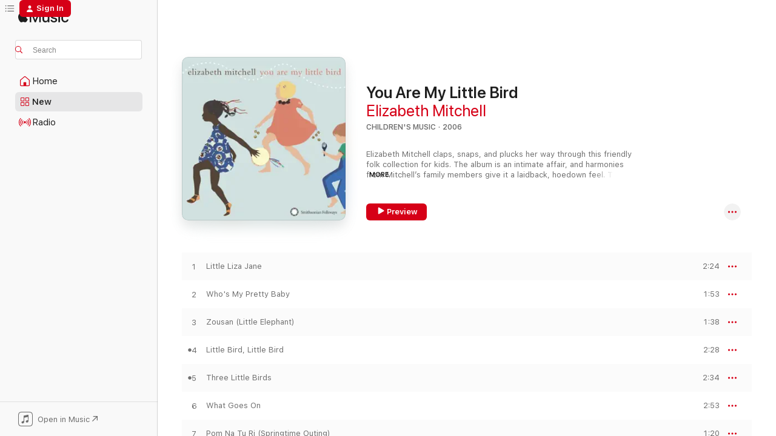

--- FILE ---
content_type: text/html
request_url: https://music.apple.com/us/album/you-are-my-little-bird/219402664?at=11l64n&ct=album_little-liza-jane&itsct=toolbox_linkbuilder&itscg=30200&ls=1&uo=4
body_size: 24938
content:
<!DOCTYPE html>
<html dir="ltr" lang="en-US">
    <head>
        <!-- prettier-ignore -->
        <meta charset="utf-8">
        <!-- prettier-ignore -->
        <meta http-equiv="X-UA-Compatible" content="IE=edge">
        <!-- prettier-ignore -->
        <meta
            name="viewport"
            content="width=device-width,initial-scale=1,interactive-widget=resizes-content"
        >
        <!-- prettier-ignore -->
        <meta name="applicable-device" content="pc,mobile">
        <!-- prettier-ignore -->
        <meta name="referrer" content="strict-origin">
        <!-- prettier-ignore -->
        <link
            rel="apple-touch-icon"
            sizes="180x180"
            href="/assets/favicon/favicon-180.png"
        >
        <!-- prettier-ignore -->
        <link
            rel="icon"
            type="image/png"
            sizes="32x32"
            href="/assets/favicon/favicon-32.png"
        >
        <!-- prettier-ignore -->
        <link
            rel="icon"
            type="image/png"
            sizes="16x16"
            href="/assets/favicon/favicon-16.png"
        >
        <!-- prettier-ignore -->
        <link
            rel="mask-icon"
            href="/assets/favicon/favicon.svg"
            color="#fa233b"
        >
        <!-- prettier-ignore -->
        <link rel="manifest" href="/manifest.json">

        <title>‎You Are My Little Bird - Album by Elizabeth Mitchell - Apple Music</title><!-- HEAD_svelte-1cypuwr_START --><link rel="preconnect" href="//www.apple.com/wss/fonts" crossorigin="anonymous"><link rel="stylesheet" href="//www.apple.com/wss/fonts?families=SF+Pro,v4%7CSF+Pro+Icons,v1&amp;display=swap" type="text/css" referrerpolicy="strict-origin-when-cross-origin"><!-- HEAD_svelte-1cypuwr_END --><!-- HEAD_svelte-eg3hvx_START -->    <meta name="description" content="Listen to You Are My Little Bird by Elizabeth Mitchell on Apple Music. 2006. 17 Songs. Duration: 34 minutes."> <meta name="keywords" content="listen, You Are My Little Bird, Elizabeth Mitchell, music, singles, songs, Children's Music, streaming music, apple music"> <link rel="canonical" href="https://music.apple.com/us/album/you-are-my-little-bird/219402664">   <link rel="alternate" type="application/json+oembed" href="https://music.apple.com/api/oembed?url=https%3A%2F%2Fmusic.apple.com%2Fus%2Falbum%2Fyou-are-my-little-bird%2F219402664" title="You Are My Little Bird by Elizabeth Mitchell on Apple Music">  <meta name="al:ios:app_store_id" content="1108187390"> <meta name="al:ios:app_name" content="Apple Music"> <meta name="apple:content_id" content="219402664"> <meta name="apple:title" content="You Are My Little Bird"> <meta name="apple:description" content="Listen to You Are My Little Bird by Elizabeth Mitchell on Apple Music. 2006. 17 Songs. Duration: 34 minutes.">   <meta property="og:title" content="You Are My Little Bird by Elizabeth Mitchell on Apple Music"> <meta property="og:description" content="Album · 2006 · 17 Songs"> <meta property="og:site_name" content="Apple Music - Web Player"> <meta property="og:url" content="https://music.apple.com/us/album/you-are-my-little-bird/219402664"> <meta property="og:image" content="https://is1-ssl.mzstatic.com/image/thumb/Music114/v4/4b/5a/a1/4b5aa1ed-4b4e-526c-a208-2c2a4ba4a18e/mzi.wkmhkdrw.jpg/1200x630wp-60.jpg"> <meta property="og:image:secure_url" content="https://is1-ssl.mzstatic.com/image/thumb/Music114/v4/4b/5a/a1/4b5aa1ed-4b4e-526c-a208-2c2a4ba4a18e/mzi.wkmhkdrw.jpg/1200x630wp-60.jpg"> <meta property="og:image:alt" content="You Are My Little Bird by Elizabeth Mitchell on Apple Music"> <meta property="og:image:width" content="1200"> <meta property="og:image:height" content="630"> <meta property="og:image:type" content="image/jpg"> <meta property="og:type" content="music.album"> <meta property="og:locale" content="en_US">  <meta property="music:song_count" content="17"> <meta property="music:song" content="https://music.apple.com/us/song/little-liza-jane/219402669"> <meta property="music:song:preview_url:secure_url" content="https://music.apple.com/us/song/little-liza-jane/219402669"> <meta property="music:song:disc" content="1"> <meta property="music:song:duration" content="PT2M24S"> <meta property="music:song:track" content="1">  <meta property="music:song" content="https://music.apple.com/us/song/whos-my-pretty-baby/219402812"> <meta property="music:song:preview_url:secure_url" content="https://music.apple.com/us/song/whos-my-pretty-baby/219402812"> <meta property="music:song:disc" content="1"> <meta property="music:song:duration" content="PT1M53S"> <meta property="music:song:track" content="2">  <meta property="music:song" content="https://music.apple.com/us/song/zousan-little-elephant/219402838"> <meta property="music:song:preview_url:secure_url" content="https://music.apple.com/us/song/zousan-little-elephant/219402838"> <meta property="music:song:disc" content="1"> <meta property="music:song:duration" content="PT1M38S"> <meta property="music:song:track" content="3">  <meta property="music:song" content="https://music.apple.com/us/song/little-bird-little-bird/219402916"> <meta property="music:song:preview_url:secure_url" content="https://music.apple.com/us/song/little-bird-little-bird/219402916"> <meta property="music:song:disc" content="1"> <meta property="music:song:duration" content="PT2M28S"> <meta property="music:song:track" content="4">  <meta property="music:song" content="https://music.apple.com/us/song/three-little-birds/219403257"> <meta property="music:song:preview_url:secure_url" content="https://music.apple.com/us/song/three-little-birds/219403257"> <meta property="music:song:disc" content="1"> <meta property="music:song:duration" content="PT2M34S"> <meta property="music:song:track" content="5">  <meta property="music:song" content="https://music.apple.com/us/song/what-goes-on/219403417"> <meta property="music:song:preview_url:secure_url" content="https://music.apple.com/us/song/what-goes-on/219403417"> <meta property="music:song:disc" content="1"> <meta property="music:song:duration" content="PT2M53S"> <meta property="music:song:track" content="6">  <meta property="music:song" content="https://music.apple.com/us/song/pom-na-tu-ri-springtime-outing/219403572"> <meta property="music:song:preview_url:secure_url" content="https://music.apple.com/us/song/pom-na-tu-ri-springtime-outing/219403572"> <meta property="music:song:disc" content="1"> <meta property="music:song:duration" content="PT1M20S"> <meta property="music:song:track" content="7">  <meta property="music:song" content="https://music.apple.com/us/song/buckeye-jim/219403776"> <meta property="music:song:preview_url:secure_url" content="https://music.apple.com/us/song/buckeye-jim/219403776"> <meta property="music:song:disc" content="1"> <meta property="music:song:duration" content="PT2M2S"> <meta property="music:song:track" content="8">  <meta property="music:song" content="https://music.apple.com/us/song/peace-like-a-river/219403865"> <meta property="music:song:preview_url:secure_url" content="https://music.apple.com/us/song/peace-like-a-river/219403865"> <meta property="music:song:disc" content="1"> <meta property="music:song:duration" content="PT2M57S"> <meta property="music:song:track" content="9">  <meta property="music:song" content="https://music.apple.com/us/song/los-pollitos-the-little-chicks/219403984"> <meta property="music:song:preview_url:secure_url" content="https://music.apple.com/us/song/los-pollitos-the-little-chicks/219403984"> <meta property="music:song:disc" content="1"> <meta property="music:song:duration" content="PT1M50S"> <meta property="music:song:track" content="10">  <meta property="music:song" content="https://music.apple.com/us/song/winters-come-and-gone/219404470"> <meta property="music:song:preview_url:secure_url" content="https://music.apple.com/us/song/winters-come-and-gone/219404470"> <meta property="music:song:disc" content="1"> <meta property="music:song:duration" content="PT1M59S"> <meta property="music:song:track" content="11">  <meta property="music:song" content="https://music.apple.com/us/song/little-wing/219404878"> <meta property="music:song:preview_url:secure_url" content="https://music.apple.com/us/song/little-wing/219404878"> <meta property="music:song:disc" content="1"> <meta property="music:song:duration" content="PT2M38S"> <meta property="music:song:track" content="12">  <meta property="music:song" content="https://music.apple.com/us/song/lily-pond/219404910"> <meta property="music:song:preview_url:secure_url" content="https://music.apple.com/us/song/lily-pond/219404910"> <meta property="music:song:disc" content="1"> <meta property="music:song:duration" content="PT59S"> <meta property="music:song:track" content="13">  <meta property="music:song" content="https://music.apple.com/us/song/the-north-wind/219404941"> <meta property="music:song:preview_url:secure_url" content="https://music.apple.com/us/song/the-north-wind/219404941"> <meta property="music:song:disc" content="1"> <meta property="music:song:duration" content="PT38S"> <meta property="music:song:track" content="14">  <meta property="music:song" content="https://music.apple.com/us/song/if-you-listen/219405017"> <meta property="music:song:preview_url:secure_url" content="https://music.apple.com/us/song/if-you-listen/219405017"> <meta property="music:song:disc" content="1"> <meta property="music:song:duration" content="PT3M11S"> <meta property="music:song:track" content="15">  <meta property="music:song" content="https://music.apple.com/us/song/down-in-the-valley/219405091"> <meta property="music:song:preview_url:secure_url" content="https://music.apple.com/us/song/down-in-the-valley/219405091"> <meta property="music:song:disc" content="1"> <meta property="music:song:duration" content="PT2M22S"> <meta property="music:song:track" content="16">  <meta property="music:song" content="https://music.apple.com/us/song/grassy-grass-grass/219405178"> <meta property="music:song:preview_url:secure_url" content="https://music.apple.com/us/song/grassy-grass-grass/219405178"> <meta property="music:song:disc" content="1"> <meta property="music:song:duration" content="PT56S"> <meta property="music:song:track" content="17">   <meta property="music:musician" content="https://music.apple.com/us/artist/elizabeth-mitchell/6092904"> <meta property="music:release_date" content="2006-08-29T00:00:00.000Z">   <meta name="twitter:title" content="You Are My Little Bird by Elizabeth Mitchell on Apple Music"> <meta name="twitter:description" content="Album · 2006 · 17 Songs"> <meta name="twitter:site" content="@AppleMusic"> <meta name="twitter:image" content="https://is1-ssl.mzstatic.com/image/thumb/Music114/v4/4b/5a/a1/4b5aa1ed-4b4e-526c-a208-2c2a4ba4a18e/mzi.wkmhkdrw.jpg/600x600bf-60.jpg"> <meta name="twitter:image:alt" content="You Are My Little Bird by Elizabeth Mitchell on Apple Music"> <meta name="twitter:card" content="summary">       <!-- HTML_TAG_START -->
                <script id=schema:music-album type="application/ld+json">
                    {"@context":"http://schema.org","@type":"MusicAlbum","name":"You Are My Little Bird","description":"Listen to You Are My Little Bird by Elizabeth Mitchell on Apple Music. 2006. 17 Songs. Duration: 34 minutes.","citation":[{"@type":"MusicAlbum","image":"https://is1-ssl.mzstatic.com/image/thumb/Music/59/55/bd/mzi.wqoqresr.tif/1200x630bb.jpg","url":"https://music.apple.com/us/album/family-tree/287174981","name":"Family Tree"},{"@type":"MusicAlbum","image":"https://is1-ssl.mzstatic.com/image/thumb/Music124/v4/d7/f7/80/d7f780ac-49bd-5f58-d730-46f17467bd2a/mzi.gftxcbem.jpg/1200x630bb.jpg","url":"https://music.apple.com/us/album/cmon/335110173","name":"C'mon"},{"@type":"MusicAlbum","image":"https://is1-ssl.mzstatic.com/image/thumb/Music123/v4/1f/03/19/1f03198c-9db9-df0b-8834-6b471de2109f/800495002363_cover.jpg/1200x630bb.jpg","url":"https://music.apple.com/us/album/a-family-roots-music-treasury/1473294233","name":"A Family Roots Music Treasury"},{"@type":"MusicAlbum","image":"https://is1-ssl.mzstatic.com/image/thumb/Music124/v4/78/e4/e6/78e4e64d-81c3-5591-84e3-0d64e8999915/mzi.ycxhjecp.jpg/1200x630bb.jpg","url":"https://music.apple.com/us/album/im-me-a-collection-of-songs-for-children/322546620","name":"I'm Me! (A Collection of Songs for Children)"},{"@type":"MusicAlbum","image":"https://is1-ssl.mzstatic.com/image/thumb/Music124/v4/8d/4a/5b/8d4a5b05-c3c9-61f9-3b44-f508ee57852e/mzi.qjvgmrmz.jpg/1200x630bb.jpg","url":"https://music.apple.com/us/album/youll-sing-a-song-and-ill-sing-a-song/219402728","name":"You'll Sing a Song and I'll Sing a Song"},{"@type":"MusicAlbum","image":"https://is1-ssl.mzstatic.com/image/thumb/Music111/v4/87/8d/b9/878db9ee-3d16-cd00-7173-ba20d934779a/859720903005_cover.jpg/1200x630bb.jpg","url":"https://music.apple.com/us/album/lisa-loebs-silly-sing-along-the-disappointing-pancake/1232737991","name":"Lisa Loeb's Silly Sing-Along: The Disappointing Pancake, And Other Zany Songs"},{"@type":"MusicAlbum","image":"https://is1-ssl.mzstatic.com/image/thumb/Music118/v4/2c/71/5f/2c715fb3-c8e6-cd24-b60f-5cfac3e760a8/00011661814622.rgb.jpg/1200x630bb.jpg","url":"https://music.apple.com/us/album/songs-of-our-world/1443466563","name":"Songs of Our World"},{"@type":"MusicAlbum","image":"https://is1-ssl.mzstatic.com/image/thumb/Music71/v4/a5/43/66/a543663d-b663-d9b0-aca9-892be9b24a6a/634457469785.jpg/1200x630bb.jpg","url":"https://music.apple.com/us/album/thousand-star-hotel-music-from-the-book/1183009577","name":"Thousand Star Hotel (Music from the Book)"},{"@type":"MusicAlbum","image":"https://is1-ssl.mzstatic.com/image/thumb/Music211/v4/6b/50/7e/6b507e0c-9b95-3600-ed1f-8863ba91fe5c/16CRGIM01693.rgb.jpg/1200x630bb.jpg","url":"https://music.apple.com/us/album/love/1442961937","name":"Love"},{"@type":"MusicAlbum","image":"https://is1-ssl.mzstatic.com/image/thumb/Music124/v4/8b/10/da/8b10da30-4d5f-1efd-3593-f7c609495209/mzi.nvlqtjhb.jpg/1200x630bb.jpg","url":"https://music.apple.com/us/album/this-is-fun/411492512","name":"This is Fun!"}],"tracks":[{"@type":"MusicRecording","name":"Little Liza Jane","duration":"PT2M24S","url":"https://music.apple.com/us/song/little-liza-jane/219402669","offers":{"@type":"Offer","category":"free","price":0},"audio":{"@type":"AudioObject","potentialAction":{"@type":"ListenAction","expectsAcceptanceOf":{"@type":"Offer","category":"free"},"target":{"@type":"EntryPoint","actionPlatform":"https://music.apple.com/us/song/little-liza-jane/219402669"}},"name":"Little Liza Jane","contentUrl":"https://audio-ssl.itunes.apple.com/itunes-assets/AudioPreview115/v4/d7/ed/0f/d7ed0f74-b1a2-2cd7-f308-e738b79d588d/mzaf_8806564122061995605.plus.aac.p.m4a","duration":"PT2M24S","uploadDate":"2006-08-29","thumbnailUrl":"https://is1-ssl.mzstatic.com/image/thumb/Music114/v4/4b/5a/a1/4b5aa1ed-4b4e-526c-a208-2c2a4ba4a18e/mzi.wkmhkdrw.jpg/1200x630bb.jpg"}},{"@type":"MusicRecording","name":"Who's My Pretty Baby","duration":"PT1M53S","url":"https://music.apple.com/us/song/whos-my-pretty-baby/219402812","offers":{"@type":"Offer","category":"free","price":0},"audio":{"@type":"AudioObject","potentialAction":{"@type":"ListenAction","expectsAcceptanceOf":{"@type":"Offer","category":"free"},"target":{"@type":"EntryPoint","actionPlatform":"https://music.apple.com/us/song/whos-my-pretty-baby/219402812"}},"name":"Who's My Pretty Baby","contentUrl":"https://audio-ssl.itunes.apple.com/itunes-assets/AudioPreview115/v4/21/db/73/21db73be-8df9-3737-2389-5f5db0593cff/mzaf_8803548201866051750.plus.aac.p.m4a","duration":"PT1M53S","uploadDate":"2006-08-29","thumbnailUrl":"https://is1-ssl.mzstatic.com/image/thumb/Music114/v4/4b/5a/a1/4b5aa1ed-4b4e-526c-a208-2c2a4ba4a18e/mzi.wkmhkdrw.jpg/1200x630bb.jpg"}},{"@type":"MusicRecording","name":"Zousan (Little Elephant)","duration":"PT1M38S","url":"https://music.apple.com/us/song/zousan-little-elephant/219402838","offers":{"@type":"Offer","category":"free","price":0},"audio":{"@type":"AudioObject","potentialAction":{"@type":"ListenAction","expectsAcceptanceOf":{"@type":"Offer","category":"free"},"target":{"@type":"EntryPoint","actionPlatform":"https://music.apple.com/us/song/zousan-little-elephant/219402838"}},"name":"Zousan (Little Elephant)","contentUrl":"https://audio-ssl.itunes.apple.com/itunes-assets/AudioPreview125/v4/6f/9f/71/6f9f7172-f0ac-00f2-c035-b8a62e755db9/mzaf_1526686748501123386.plus.aac.p.m4a","duration":"PT1M38S","uploadDate":"2006-08-29","thumbnailUrl":"https://is1-ssl.mzstatic.com/image/thumb/Music114/v4/4b/5a/a1/4b5aa1ed-4b4e-526c-a208-2c2a4ba4a18e/mzi.wkmhkdrw.jpg/1200x630bb.jpg"}},{"@type":"MusicRecording","name":"Little Bird, Little Bird","duration":"PT2M28S","url":"https://music.apple.com/us/song/little-bird-little-bird/219402916","offers":{"@type":"Offer","category":"free","price":0},"audio":{"@type":"AudioObject","potentialAction":{"@type":"ListenAction","expectsAcceptanceOf":{"@type":"Offer","category":"free"},"target":{"@type":"EntryPoint","actionPlatform":"https://music.apple.com/us/song/little-bird-little-bird/219402916"}},"name":"Little Bird, Little Bird","contentUrl":"https://audio-ssl.itunes.apple.com/itunes-assets/AudioPreview125/v4/22/f5/e7/22f5e747-9723-753d-156d-a6ca846beb61/mzaf_15231481599557496547.plus.aac.p.m4a","duration":"PT2M28S","uploadDate":"2006-08-29","thumbnailUrl":"https://is1-ssl.mzstatic.com/image/thumb/Music114/v4/4b/5a/a1/4b5aa1ed-4b4e-526c-a208-2c2a4ba4a18e/mzi.wkmhkdrw.jpg/1200x630bb.jpg"}},{"@type":"MusicRecording","name":"Three Little Birds","duration":"PT2M34S","url":"https://music.apple.com/us/song/three-little-birds/219403257","offers":{"@type":"Offer","category":"free","price":0},"audio":{"@type":"AudioObject","potentialAction":{"@type":"ListenAction","expectsAcceptanceOf":{"@type":"Offer","category":"free"},"target":{"@type":"EntryPoint","actionPlatform":"https://music.apple.com/us/song/three-little-birds/219403257"}},"name":"Three Little Birds","contentUrl":"https://audio-ssl.itunes.apple.com/itunes-assets/AudioPreview115/v4/58/40/30/58403045-0105-41d8-1397-181e188f6d4d/mzaf_17941192204456965049.plus.aac.ep.m4a","duration":"PT2M34S","uploadDate":"2006-08-29","thumbnailUrl":"https://is1-ssl.mzstatic.com/image/thumb/Music114/v4/4b/5a/a1/4b5aa1ed-4b4e-526c-a208-2c2a4ba4a18e/mzi.wkmhkdrw.jpg/1200x630bb.jpg"}},{"@type":"MusicRecording","name":"What Goes On","duration":"PT2M53S","url":"https://music.apple.com/us/song/what-goes-on/219403417","offers":{"@type":"Offer","category":"free","price":0},"audio":{"@type":"AudioObject","potentialAction":{"@type":"ListenAction","expectsAcceptanceOf":{"@type":"Offer","category":"free"},"target":{"@type":"EntryPoint","actionPlatform":"https://music.apple.com/us/song/what-goes-on/219403417"}},"name":"What Goes On","contentUrl":"https://audio-ssl.itunes.apple.com/itunes-assets/AudioPreview115/v4/4b/04/89/4b04896e-d1f1-70c8-d12f-b2cb4c065810/mzaf_4490797030700319735.plus.aac.ep.m4a","duration":"PT2M53S","uploadDate":"2006-08-29","thumbnailUrl":"https://is1-ssl.mzstatic.com/image/thumb/Music114/v4/4b/5a/a1/4b5aa1ed-4b4e-526c-a208-2c2a4ba4a18e/mzi.wkmhkdrw.jpg/1200x630bb.jpg"}},{"@type":"MusicRecording","name":"Pom Na Tu Ri (Springtime Outing)","duration":"PT1M20S","url":"https://music.apple.com/us/song/pom-na-tu-ri-springtime-outing/219403572","offers":{"@type":"Offer","category":"free","price":0},"audio":{"@type":"AudioObject","potentialAction":{"@type":"ListenAction","expectsAcceptanceOf":{"@type":"Offer","category":"free"},"target":{"@type":"EntryPoint","actionPlatform":"https://music.apple.com/us/song/pom-na-tu-ri-springtime-outing/219403572"}},"name":"Pom Na Tu Ri (Springtime Outing)","contentUrl":"https://audio-ssl.itunes.apple.com/itunes-assets/AudioPreview125/v4/00/c1/04/00c10429-a65a-1701-fc42-930ac850bfed/mzaf_5518557617181792312.plus.aac.p.m4a","duration":"PT1M20S","uploadDate":"2006-08-29","thumbnailUrl":"https://is1-ssl.mzstatic.com/image/thumb/Music114/v4/4b/5a/a1/4b5aa1ed-4b4e-526c-a208-2c2a4ba4a18e/mzi.wkmhkdrw.jpg/1200x630bb.jpg"}},{"@type":"MusicRecording","name":"Buckeye Jim","duration":"PT2M2S","url":"https://music.apple.com/us/song/buckeye-jim/219403776","offers":{"@type":"Offer","category":"free","price":0},"audio":{"@type":"AudioObject","potentialAction":{"@type":"ListenAction","expectsAcceptanceOf":{"@type":"Offer","category":"free"},"target":{"@type":"EntryPoint","actionPlatform":"https://music.apple.com/us/song/buckeye-jim/219403776"}},"name":"Buckeye Jim","contentUrl":"https://audio-ssl.itunes.apple.com/itunes-assets/AudioPreview115/v4/4c/ab/51/4cab5128-d04a-6e5a-01fc-7300f0e06170/mzaf_3173591350539742670.plus.aac.p.m4a","duration":"PT2M2S","uploadDate":"2006-08-29","thumbnailUrl":"https://is1-ssl.mzstatic.com/image/thumb/Music114/v4/4b/5a/a1/4b5aa1ed-4b4e-526c-a208-2c2a4ba4a18e/mzi.wkmhkdrw.jpg/1200x630bb.jpg"}},{"@type":"MusicRecording","name":"Peace Like a River","duration":"PT2M57S","url":"https://music.apple.com/us/song/peace-like-a-river/219403865","offers":{"@type":"Offer","category":"free","price":0},"audio":{"@type":"AudioObject","potentialAction":{"@type":"ListenAction","expectsAcceptanceOf":{"@type":"Offer","category":"free"},"target":{"@type":"EntryPoint","actionPlatform":"https://music.apple.com/us/song/peace-like-a-river/219403865"}},"name":"Peace Like a River","contentUrl":"https://audio-ssl.itunes.apple.com/itunes-assets/AudioPreview115/v4/c9/22/87/c92287bb-772c-4998-a923-105d609ef5d4/mzaf_18154055759386827.plus.aac.ep.m4a","duration":"PT2M57S","uploadDate":"2006-08-29","thumbnailUrl":"https://is1-ssl.mzstatic.com/image/thumb/Music114/v4/4b/5a/a1/4b5aa1ed-4b4e-526c-a208-2c2a4ba4a18e/mzi.wkmhkdrw.jpg/1200x630bb.jpg"}},{"@type":"MusicRecording","name":"Los Pollitos (The Little Chicks)","duration":"PT1M50S","url":"https://music.apple.com/us/song/los-pollitos-the-little-chicks/219403984","offers":{"@type":"Offer","category":"free","price":0},"audio":{"@type":"AudioObject","potentialAction":{"@type":"ListenAction","expectsAcceptanceOf":{"@type":"Offer","category":"free"},"target":{"@type":"EntryPoint","actionPlatform":"https://music.apple.com/us/song/los-pollitos-the-little-chicks/219403984"}},"name":"Los Pollitos (The Little Chicks)","contentUrl":"https://audio-ssl.itunes.apple.com/itunes-assets/AudioPreview115/v4/3e/a6/2e/3ea62e4d-eb3d-40b9-a09e-25309ef99030/mzaf_15470889938386756981.plus.aac.p.m4a","duration":"PT1M50S","uploadDate":"2006-08-29","thumbnailUrl":"https://is1-ssl.mzstatic.com/image/thumb/Music114/v4/4b/5a/a1/4b5aa1ed-4b4e-526c-a208-2c2a4ba4a18e/mzi.wkmhkdrw.jpg/1200x630bb.jpg"}},{"@type":"MusicRecording","name":"Winter's Come and Gone","duration":"PT1M59S","url":"https://music.apple.com/us/song/winters-come-and-gone/219404470","offers":{"@type":"Offer","category":"free","price":0},"audio":{"@type":"AudioObject","potentialAction":{"@type":"ListenAction","expectsAcceptanceOf":{"@type":"Offer","category":"free"},"target":{"@type":"EntryPoint","actionPlatform":"https://music.apple.com/us/song/winters-come-and-gone/219404470"}},"name":"Winter's Come and Gone","contentUrl":"https://audio-ssl.itunes.apple.com/itunes-assets/AudioPreview125/v4/71/22/8d/71228dc7-15c0-7ede-6635-3bfb483ca612/mzaf_2368239599294024478.plus.aac.p.m4a","duration":"PT1M59S","uploadDate":"2006-08-29","thumbnailUrl":"https://is1-ssl.mzstatic.com/image/thumb/Music114/v4/4b/5a/a1/4b5aa1ed-4b4e-526c-a208-2c2a4ba4a18e/mzi.wkmhkdrw.jpg/1200x630bb.jpg"}},{"@type":"MusicRecording","name":"Little Wing","duration":"PT2M38S","url":"https://music.apple.com/us/song/little-wing/219404878","offers":{"@type":"Offer","category":"free","price":0},"audio":{"@type":"AudioObject","potentialAction":{"@type":"ListenAction","expectsAcceptanceOf":{"@type":"Offer","category":"free"},"target":{"@type":"EntryPoint","actionPlatform":"https://music.apple.com/us/song/little-wing/219404878"}},"name":"Little Wing","contentUrl":"https://audio-ssl.itunes.apple.com/itunes-assets/AudioPreview125/v4/2a/a0/27/2aa02779-c295-2930-b32c-aa19f3ef2f7d/mzaf_10946358982764623623.plus.aac.ep.m4a","duration":"PT2M38S","uploadDate":"2006-08-29","thumbnailUrl":"https://is1-ssl.mzstatic.com/image/thumb/Music114/v4/4b/5a/a1/4b5aa1ed-4b4e-526c-a208-2c2a4ba4a18e/mzi.wkmhkdrw.jpg/1200x630bb.jpg"}},{"@type":"MusicRecording","name":"Lily Pond","duration":"PT59S","url":"https://music.apple.com/us/song/lily-pond/219404910","offers":{"@type":"Offer","category":"free","price":0},"audio":{"@type":"AudioObject","potentialAction":{"@type":"ListenAction","expectsAcceptanceOf":{"@type":"Offer","category":"free"},"target":{"@type":"EntryPoint","actionPlatform":"https://music.apple.com/us/song/lily-pond/219404910"}},"name":"Lily Pond","contentUrl":"https://audio-ssl.itunes.apple.com/itunes-assets/AudioPreview115/v4/b6/5f/11/b65f1123-9145-7aaa-ade9-864d50b5cb99/mzaf_16189430679066718455.plus.aac.p.m4a","duration":"PT59S","uploadDate":"2006-08-29","thumbnailUrl":"https://is1-ssl.mzstatic.com/image/thumb/Music114/v4/4b/5a/a1/4b5aa1ed-4b4e-526c-a208-2c2a4ba4a18e/mzi.wkmhkdrw.jpg/1200x630bb.jpg"}},{"@type":"MusicRecording","name":"The North Wind","duration":"PT38S","url":"https://music.apple.com/us/song/the-north-wind/219404941","offers":{"@type":"Offer","category":"free","price":0},"audio":{"@type":"AudioObject","potentialAction":{"@type":"ListenAction","expectsAcceptanceOf":{"@type":"Offer","category":"free"},"target":{"@type":"EntryPoint","actionPlatform":"https://music.apple.com/us/song/the-north-wind/219404941"}},"name":"The North Wind","contentUrl":"https://audio-ssl.itunes.apple.com/itunes-assets/AudioPreview125/v4/a5/4e/26/a54e26b1-8fb5-f597-100d-ac7bc8778ec1/mzaf_12472288556915987236.plus.aac.p.m4a","duration":"PT38S","uploadDate":"2006-08-29","thumbnailUrl":"https://is1-ssl.mzstatic.com/image/thumb/Music114/v4/4b/5a/a1/4b5aa1ed-4b4e-526c-a208-2c2a4ba4a18e/mzi.wkmhkdrw.jpg/1200x630bb.jpg"}},{"@type":"MusicRecording","name":"If You Listen","duration":"PT3M11S","url":"https://music.apple.com/us/song/if-you-listen/219405017","offers":{"@type":"Offer","category":"free","price":0},"audio":{"@type":"AudioObject","potentialAction":{"@type":"ListenAction","expectsAcceptanceOf":{"@type":"Offer","category":"free"},"target":{"@type":"EntryPoint","actionPlatform":"https://music.apple.com/us/song/if-you-listen/219405017"}},"name":"If You Listen","contentUrl":"https://audio-ssl.itunes.apple.com/itunes-assets/AudioPreview125/v4/8d/a3/ef/8da3ef03-fd77-474e-76de-50a8df46bce3/mzaf_7958099835916933314.plus.aac.ep.m4a","duration":"PT3M11S","uploadDate":"2006-08-29","thumbnailUrl":"https://is1-ssl.mzstatic.com/image/thumb/Music114/v4/4b/5a/a1/4b5aa1ed-4b4e-526c-a208-2c2a4ba4a18e/mzi.wkmhkdrw.jpg/1200x630bb.jpg"}},{"@type":"MusicRecording","name":"Down In the Valley","duration":"PT2M22S","url":"https://music.apple.com/us/song/down-in-the-valley/219405091","offers":{"@type":"Offer","category":"free","price":0},"audio":{"@type":"AudioObject","potentialAction":{"@type":"ListenAction","expectsAcceptanceOf":{"@type":"Offer","category":"free"},"target":{"@type":"EntryPoint","actionPlatform":"https://music.apple.com/us/song/down-in-the-valley/219405091"}},"name":"Down In the Valley","contentUrl":"https://audio-ssl.itunes.apple.com/itunes-assets/AudioPreview115/v4/62/2e/89/622e895d-c699-1524-6342-635559e6f061/mzaf_17001884130472619395.plus.aac.p.m4a","duration":"PT2M22S","uploadDate":"2006-08-29","thumbnailUrl":"https://is1-ssl.mzstatic.com/image/thumb/Music114/v4/4b/5a/a1/4b5aa1ed-4b4e-526c-a208-2c2a4ba4a18e/mzi.wkmhkdrw.jpg/1200x630bb.jpg"}},{"@type":"MusicRecording","name":"Grassy Grass Grass","duration":"PT56S","url":"https://music.apple.com/us/song/grassy-grass-grass/219405178","offers":{"@type":"Offer","category":"free","price":0},"audio":{"@type":"AudioObject","potentialAction":{"@type":"ListenAction","expectsAcceptanceOf":{"@type":"Offer","category":"free"},"target":{"@type":"EntryPoint","actionPlatform":"https://music.apple.com/us/song/grassy-grass-grass/219405178"}},"name":"Grassy Grass Grass","contentUrl":"https://audio-ssl.itunes.apple.com/itunes-assets/AudioPreview125/v4/6a/41/e9/6a41e9b3-16c3-0c20-f14b-82d3991c37e8/mzaf_11931489057334955943.plus.aac.p.m4a","duration":"PT56S","uploadDate":"2006-08-29","thumbnailUrl":"https://is1-ssl.mzstatic.com/image/thumb/Music114/v4/4b/5a/a1/4b5aa1ed-4b4e-526c-a208-2c2a4ba4a18e/mzi.wkmhkdrw.jpg/1200x630bb.jpg"}}],"workExample":[{"@type":"MusicAlbum","image":"https://is1-ssl.mzstatic.com/image/thumb/Music/y2004/m03/d23/h10/s05.toakimym.jpg/1200x630bb.jpg","url":"https://music.apple.com/us/album/catch-the-moon/6092943","name":"Catch the Moon"},{"@type":"MusicAlbum","image":"https://is1-ssl.mzstatic.com/image/thumb/Music/6b/c0/36/mzi.gsznnrcw.jpg/1200x630bb.jpg","url":"https://music.apple.com/us/album/you-are-my-sunshine/206251821","name":"You Are My Sunshine"},{"@type":"MusicAlbum","image":"https://is1-ssl.mzstatic.com/image/thumb/Music/v4/74/6b/d4/746bd4bd-fe52-337f-3bfc-fbfd120dd441/SFW45072_cover_square_hires.jpg/1200x630bb.jpg","url":"https://music.apple.com/us/album/little-seed-songs-for-children-by-woody-guthrie/533916804","name":"Little Seed - Songs for Children By Woody Guthrie"},{"@type":"MusicAlbum","image":"https://is1-ssl.mzstatic.com/image/thumb/Music/c3/bd/67/mzi.ovuzwxeu.jpg/1200x630bb.jpg","url":"https://music.apple.com/us/album/sunny-day/387771816","name":"Sunny Day"},{"@type":"MusicAlbum","image":"https://is1-ssl.mzstatic.com/image/thumb/Music115/v4/8f/c6/c5/8fc6c52e-88fc-d1c4-979b-9b35dfc3a845/mzi.aalkaxbe.jpg/1200x630bb.jpg","url":"https://music.apple.com/us/album/you-are-my-flower/206240874","name":"You Are My Flower"},{"@type":"MusicAlbum","image":"https://is1-ssl.mzstatic.com/image/thumb/Music/v4/fd/4d/9d/fd4d9d0c-a0be-48b6-521b-41300ced53cd/SFW45065_ElizabethMitchell_BlueClouds_Cover_1500.jpg/1200x630bb.jpg","url":"https://music.apple.com/us/album/blue-clouds/565652908","name":"Blue Clouds"},{"@type":"MusicAlbum","image":"https://is1-ssl.mzstatic.com/image/thumb/Music125/v4/7b/79/51/7b795146-2a49-3266-05a9-04e827eaac5b/SFR45075_Cover_3000.jpg/1200x630bb.jpg","url":"https://music.apple.com/us/album/t%C3%BA-eres-mi-flor-songs-for-children-en-espa%C3%B1ol/1353070389","name":"Tú eres mi flor: Songs for Children en Español"},{"@type":"MusicAlbum","image":"https://is1-ssl.mzstatic.com/image/thumb/Music4/v4/06/93/e9/0693e9a8-1009-dab7-16ca-d4009d2688c0/800495001922.jpg/1200x630bb.jpg","url":"https://music.apple.com/us/album/turn-turn-turn/671281997","name":"Turn Turn Turn"},{"@type":"MusicAlbum","image":"https://is1-ssl.mzstatic.com/image/thumb/Music6/v4/68/bb/09/68bb093b-b0ce-edef-db09-f9c565e60fbb/SFW45074_SoundingJoy_square1500.jpg/1200x630bb.jpg","url":"https://music.apple.com/us/album/the-sounding-joy-christmas-songs-in-and-out-of/690092736","name":"The Sounding Joy: Christmas Songs In and Out of the Ruth Crawford Seeger Songbook"},{"@type":"MusicRecording","name":"Little Liza Jane","duration":"PT2M24S","url":"https://music.apple.com/us/song/little-liza-jane/219402669","offers":{"@type":"Offer","category":"free","price":0},"audio":{"@type":"AudioObject","potentialAction":{"@type":"ListenAction","expectsAcceptanceOf":{"@type":"Offer","category":"free"},"target":{"@type":"EntryPoint","actionPlatform":"https://music.apple.com/us/song/little-liza-jane/219402669"}},"name":"Little Liza Jane","contentUrl":"https://audio-ssl.itunes.apple.com/itunes-assets/AudioPreview115/v4/d7/ed/0f/d7ed0f74-b1a2-2cd7-f308-e738b79d588d/mzaf_8806564122061995605.plus.aac.p.m4a","duration":"PT2M24S","uploadDate":"2006-08-29","thumbnailUrl":"https://is1-ssl.mzstatic.com/image/thumb/Music114/v4/4b/5a/a1/4b5aa1ed-4b4e-526c-a208-2c2a4ba4a18e/mzi.wkmhkdrw.jpg/1200x630bb.jpg"}},{"@type":"MusicRecording","name":"Who's My Pretty Baby","duration":"PT1M53S","url":"https://music.apple.com/us/song/whos-my-pretty-baby/219402812","offers":{"@type":"Offer","category":"free","price":0},"audio":{"@type":"AudioObject","potentialAction":{"@type":"ListenAction","expectsAcceptanceOf":{"@type":"Offer","category":"free"},"target":{"@type":"EntryPoint","actionPlatform":"https://music.apple.com/us/song/whos-my-pretty-baby/219402812"}},"name":"Who's My Pretty Baby","contentUrl":"https://audio-ssl.itunes.apple.com/itunes-assets/AudioPreview115/v4/21/db/73/21db73be-8df9-3737-2389-5f5db0593cff/mzaf_8803548201866051750.plus.aac.p.m4a","duration":"PT1M53S","uploadDate":"2006-08-29","thumbnailUrl":"https://is1-ssl.mzstatic.com/image/thumb/Music114/v4/4b/5a/a1/4b5aa1ed-4b4e-526c-a208-2c2a4ba4a18e/mzi.wkmhkdrw.jpg/1200x630bb.jpg"}},{"@type":"MusicRecording","name":"Zousan (Little Elephant)","duration":"PT1M38S","url":"https://music.apple.com/us/song/zousan-little-elephant/219402838","offers":{"@type":"Offer","category":"free","price":0},"audio":{"@type":"AudioObject","potentialAction":{"@type":"ListenAction","expectsAcceptanceOf":{"@type":"Offer","category":"free"},"target":{"@type":"EntryPoint","actionPlatform":"https://music.apple.com/us/song/zousan-little-elephant/219402838"}},"name":"Zousan (Little Elephant)","contentUrl":"https://audio-ssl.itunes.apple.com/itunes-assets/AudioPreview125/v4/6f/9f/71/6f9f7172-f0ac-00f2-c035-b8a62e755db9/mzaf_1526686748501123386.plus.aac.p.m4a","duration":"PT1M38S","uploadDate":"2006-08-29","thumbnailUrl":"https://is1-ssl.mzstatic.com/image/thumb/Music114/v4/4b/5a/a1/4b5aa1ed-4b4e-526c-a208-2c2a4ba4a18e/mzi.wkmhkdrw.jpg/1200x630bb.jpg"}},{"@type":"MusicRecording","name":"Little Bird, Little Bird","duration":"PT2M28S","url":"https://music.apple.com/us/song/little-bird-little-bird/219402916","offers":{"@type":"Offer","category":"free","price":0},"audio":{"@type":"AudioObject","potentialAction":{"@type":"ListenAction","expectsAcceptanceOf":{"@type":"Offer","category":"free"},"target":{"@type":"EntryPoint","actionPlatform":"https://music.apple.com/us/song/little-bird-little-bird/219402916"}},"name":"Little Bird, Little Bird","contentUrl":"https://audio-ssl.itunes.apple.com/itunes-assets/AudioPreview125/v4/22/f5/e7/22f5e747-9723-753d-156d-a6ca846beb61/mzaf_15231481599557496547.plus.aac.p.m4a","duration":"PT2M28S","uploadDate":"2006-08-29","thumbnailUrl":"https://is1-ssl.mzstatic.com/image/thumb/Music114/v4/4b/5a/a1/4b5aa1ed-4b4e-526c-a208-2c2a4ba4a18e/mzi.wkmhkdrw.jpg/1200x630bb.jpg"}},{"@type":"MusicRecording","name":"Three Little Birds","duration":"PT2M34S","url":"https://music.apple.com/us/song/three-little-birds/219403257","offers":{"@type":"Offer","category":"free","price":0},"audio":{"@type":"AudioObject","potentialAction":{"@type":"ListenAction","expectsAcceptanceOf":{"@type":"Offer","category":"free"},"target":{"@type":"EntryPoint","actionPlatform":"https://music.apple.com/us/song/three-little-birds/219403257"}},"name":"Three Little Birds","contentUrl":"https://audio-ssl.itunes.apple.com/itunes-assets/AudioPreview115/v4/58/40/30/58403045-0105-41d8-1397-181e188f6d4d/mzaf_17941192204456965049.plus.aac.ep.m4a","duration":"PT2M34S","uploadDate":"2006-08-29","thumbnailUrl":"https://is1-ssl.mzstatic.com/image/thumb/Music114/v4/4b/5a/a1/4b5aa1ed-4b4e-526c-a208-2c2a4ba4a18e/mzi.wkmhkdrw.jpg/1200x630bb.jpg"}},{"@type":"MusicRecording","name":"What Goes On","duration":"PT2M53S","url":"https://music.apple.com/us/song/what-goes-on/219403417","offers":{"@type":"Offer","category":"free","price":0},"audio":{"@type":"AudioObject","potentialAction":{"@type":"ListenAction","expectsAcceptanceOf":{"@type":"Offer","category":"free"},"target":{"@type":"EntryPoint","actionPlatform":"https://music.apple.com/us/song/what-goes-on/219403417"}},"name":"What Goes On","contentUrl":"https://audio-ssl.itunes.apple.com/itunes-assets/AudioPreview115/v4/4b/04/89/4b04896e-d1f1-70c8-d12f-b2cb4c065810/mzaf_4490797030700319735.plus.aac.ep.m4a","duration":"PT2M53S","uploadDate":"2006-08-29","thumbnailUrl":"https://is1-ssl.mzstatic.com/image/thumb/Music114/v4/4b/5a/a1/4b5aa1ed-4b4e-526c-a208-2c2a4ba4a18e/mzi.wkmhkdrw.jpg/1200x630bb.jpg"}},{"@type":"MusicRecording","name":"Pom Na Tu Ri (Springtime Outing)","duration":"PT1M20S","url":"https://music.apple.com/us/song/pom-na-tu-ri-springtime-outing/219403572","offers":{"@type":"Offer","category":"free","price":0},"audio":{"@type":"AudioObject","potentialAction":{"@type":"ListenAction","expectsAcceptanceOf":{"@type":"Offer","category":"free"},"target":{"@type":"EntryPoint","actionPlatform":"https://music.apple.com/us/song/pom-na-tu-ri-springtime-outing/219403572"}},"name":"Pom Na Tu Ri (Springtime Outing)","contentUrl":"https://audio-ssl.itunes.apple.com/itunes-assets/AudioPreview125/v4/00/c1/04/00c10429-a65a-1701-fc42-930ac850bfed/mzaf_5518557617181792312.plus.aac.p.m4a","duration":"PT1M20S","uploadDate":"2006-08-29","thumbnailUrl":"https://is1-ssl.mzstatic.com/image/thumb/Music114/v4/4b/5a/a1/4b5aa1ed-4b4e-526c-a208-2c2a4ba4a18e/mzi.wkmhkdrw.jpg/1200x630bb.jpg"}},{"@type":"MusicRecording","name":"Buckeye Jim","duration":"PT2M2S","url":"https://music.apple.com/us/song/buckeye-jim/219403776","offers":{"@type":"Offer","category":"free","price":0},"audio":{"@type":"AudioObject","potentialAction":{"@type":"ListenAction","expectsAcceptanceOf":{"@type":"Offer","category":"free"},"target":{"@type":"EntryPoint","actionPlatform":"https://music.apple.com/us/song/buckeye-jim/219403776"}},"name":"Buckeye Jim","contentUrl":"https://audio-ssl.itunes.apple.com/itunes-assets/AudioPreview115/v4/4c/ab/51/4cab5128-d04a-6e5a-01fc-7300f0e06170/mzaf_3173591350539742670.plus.aac.p.m4a","duration":"PT2M2S","uploadDate":"2006-08-29","thumbnailUrl":"https://is1-ssl.mzstatic.com/image/thumb/Music114/v4/4b/5a/a1/4b5aa1ed-4b4e-526c-a208-2c2a4ba4a18e/mzi.wkmhkdrw.jpg/1200x630bb.jpg"}},{"@type":"MusicRecording","name":"Peace Like a River","duration":"PT2M57S","url":"https://music.apple.com/us/song/peace-like-a-river/219403865","offers":{"@type":"Offer","category":"free","price":0},"audio":{"@type":"AudioObject","potentialAction":{"@type":"ListenAction","expectsAcceptanceOf":{"@type":"Offer","category":"free"},"target":{"@type":"EntryPoint","actionPlatform":"https://music.apple.com/us/song/peace-like-a-river/219403865"}},"name":"Peace Like a River","contentUrl":"https://audio-ssl.itunes.apple.com/itunes-assets/AudioPreview115/v4/c9/22/87/c92287bb-772c-4998-a923-105d609ef5d4/mzaf_18154055759386827.plus.aac.ep.m4a","duration":"PT2M57S","uploadDate":"2006-08-29","thumbnailUrl":"https://is1-ssl.mzstatic.com/image/thumb/Music114/v4/4b/5a/a1/4b5aa1ed-4b4e-526c-a208-2c2a4ba4a18e/mzi.wkmhkdrw.jpg/1200x630bb.jpg"}},{"@type":"MusicRecording","name":"Los Pollitos (The Little Chicks)","duration":"PT1M50S","url":"https://music.apple.com/us/song/los-pollitos-the-little-chicks/219403984","offers":{"@type":"Offer","category":"free","price":0},"audio":{"@type":"AudioObject","potentialAction":{"@type":"ListenAction","expectsAcceptanceOf":{"@type":"Offer","category":"free"},"target":{"@type":"EntryPoint","actionPlatform":"https://music.apple.com/us/song/los-pollitos-the-little-chicks/219403984"}},"name":"Los Pollitos (The Little Chicks)","contentUrl":"https://audio-ssl.itunes.apple.com/itunes-assets/AudioPreview115/v4/3e/a6/2e/3ea62e4d-eb3d-40b9-a09e-25309ef99030/mzaf_15470889938386756981.plus.aac.p.m4a","duration":"PT1M50S","uploadDate":"2006-08-29","thumbnailUrl":"https://is1-ssl.mzstatic.com/image/thumb/Music114/v4/4b/5a/a1/4b5aa1ed-4b4e-526c-a208-2c2a4ba4a18e/mzi.wkmhkdrw.jpg/1200x630bb.jpg"}},{"@type":"MusicRecording","name":"Winter's Come and Gone","duration":"PT1M59S","url":"https://music.apple.com/us/song/winters-come-and-gone/219404470","offers":{"@type":"Offer","category":"free","price":0},"audio":{"@type":"AudioObject","potentialAction":{"@type":"ListenAction","expectsAcceptanceOf":{"@type":"Offer","category":"free"},"target":{"@type":"EntryPoint","actionPlatform":"https://music.apple.com/us/song/winters-come-and-gone/219404470"}},"name":"Winter's Come and Gone","contentUrl":"https://audio-ssl.itunes.apple.com/itunes-assets/AudioPreview125/v4/71/22/8d/71228dc7-15c0-7ede-6635-3bfb483ca612/mzaf_2368239599294024478.plus.aac.p.m4a","duration":"PT1M59S","uploadDate":"2006-08-29","thumbnailUrl":"https://is1-ssl.mzstatic.com/image/thumb/Music114/v4/4b/5a/a1/4b5aa1ed-4b4e-526c-a208-2c2a4ba4a18e/mzi.wkmhkdrw.jpg/1200x630bb.jpg"}},{"@type":"MusicRecording","name":"Little Wing","duration":"PT2M38S","url":"https://music.apple.com/us/song/little-wing/219404878","offers":{"@type":"Offer","category":"free","price":0},"audio":{"@type":"AudioObject","potentialAction":{"@type":"ListenAction","expectsAcceptanceOf":{"@type":"Offer","category":"free"},"target":{"@type":"EntryPoint","actionPlatform":"https://music.apple.com/us/song/little-wing/219404878"}},"name":"Little Wing","contentUrl":"https://audio-ssl.itunes.apple.com/itunes-assets/AudioPreview125/v4/2a/a0/27/2aa02779-c295-2930-b32c-aa19f3ef2f7d/mzaf_10946358982764623623.plus.aac.ep.m4a","duration":"PT2M38S","uploadDate":"2006-08-29","thumbnailUrl":"https://is1-ssl.mzstatic.com/image/thumb/Music114/v4/4b/5a/a1/4b5aa1ed-4b4e-526c-a208-2c2a4ba4a18e/mzi.wkmhkdrw.jpg/1200x630bb.jpg"}},{"@type":"MusicRecording","name":"Lily Pond","duration":"PT59S","url":"https://music.apple.com/us/song/lily-pond/219404910","offers":{"@type":"Offer","category":"free","price":0},"audio":{"@type":"AudioObject","potentialAction":{"@type":"ListenAction","expectsAcceptanceOf":{"@type":"Offer","category":"free"},"target":{"@type":"EntryPoint","actionPlatform":"https://music.apple.com/us/song/lily-pond/219404910"}},"name":"Lily Pond","contentUrl":"https://audio-ssl.itunes.apple.com/itunes-assets/AudioPreview115/v4/b6/5f/11/b65f1123-9145-7aaa-ade9-864d50b5cb99/mzaf_16189430679066718455.plus.aac.p.m4a","duration":"PT59S","uploadDate":"2006-08-29","thumbnailUrl":"https://is1-ssl.mzstatic.com/image/thumb/Music114/v4/4b/5a/a1/4b5aa1ed-4b4e-526c-a208-2c2a4ba4a18e/mzi.wkmhkdrw.jpg/1200x630bb.jpg"}},{"@type":"MusicRecording","name":"The North Wind","duration":"PT38S","url":"https://music.apple.com/us/song/the-north-wind/219404941","offers":{"@type":"Offer","category":"free","price":0},"audio":{"@type":"AudioObject","potentialAction":{"@type":"ListenAction","expectsAcceptanceOf":{"@type":"Offer","category":"free"},"target":{"@type":"EntryPoint","actionPlatform":"https://music.apple.com/us/song/the-north-wind/219404941"}},"name":"The North Wind","contentUrl":"https://audio-ssl.itunes.apple.com/itunes-assets/AudioPreview125/v4/a5/4e/26/a54e26b1-8fb5-f597-100d-ac7bc8778ec1/mzaf_12472288556915987236.plus.aac.p.m4a","duration":"PT38S","uploadDate":"2006-08-29","thumbnailUrl":"https://is1-ssl.mzstatic.com/image/thumb/Music114/v4/4b/5a/a1/4b5aa1ed-4b4e-526c-a208-2c2a4ba4a18e/mzi.wkmhkdrw.jpg/1200x630bb.jpg"}},{"@type":"MusicRecording","name":"If You Listen","duration":"PT3M11S","url":"https://music.apple.com/us/song/if-you-listen/219405017","offers":{"@type":"Offer","category":"free","price":0},"audio":{"@type":"AudioObject","potentialAction":{"@type":"ListenAction","expectsAcceptanceOf":{"@type":"Offer","category":"free"},"target":{"@type":"EntryPoint","actionPlatform":"https://music.apple.com/us/song/if-you-listen/219405017"}},"name":"If You Listen","contentUrl":"https://audio-ssl.itunes.apple.com/itunes-assets/AudioPreview125/v4/8d/a3/ef/8da3ef03-fd77-474e-76de-50a8df46bce3/mzaf_7958099835916933314.plus.aac.ep.m4a","duration":"PT3M11S","uploadDate":"2006-08-29","thumbnailUrl":"https://is1-ssl.mzstatic.com/image/thumb/Music114/v4/4b/5a/a1/4b5aa1ed-4b4e-526c-a208-2c2a4ba4a18e/mzi.wkmhkdrw.jpg/1200x630bb.jpg"}},{"@type":"MusicRecording","name":"Down In the Valley","duration":"PT2M22S","url":"https://music.apple.com/us/song/down-in-the-valley/219405091","offers":{"@type":"Offer","category":"free","price":0},"audio":{"@type":"AudioObject","potentialAction":{"@type":"ListenAction","expectsAcceptanceOf":{"@type":"Offer","category":"free"},"target":{"@type":"EntryPoint","actionPlatform":"https://music.apple.com/us/song/down-in-the-valley/219405091"}},"name":"Down In the Valley","contentUrl":"https://audio-ssl.itunes.apple.com/itunes-assets/AudioPreview115/v4/62/2e/89/622e895d-c699-1524-6342-635559e6f061/mzaf_17001884130472619395.plus.aac.p.m4a","duration":"PT2M22S","uploadDate":"2006-08-29","thumbnailUrl":"https://is1-ssl.mzstatic.com/image/thumb/Music114/v4/4b/5a/a1/4b5aa1ed-4b4e-526c-a208-2c2a4ba4a18e/mzi.wkmhkdrw.jpg/1200x630bb.jpg"}},{"@type":"MusicRecording","name":"Grassy Grass Grass","duration":"PT56S","url":"https://music.apple.com/us/song/grassy-grass-grass/219405178","offers":{"@type":"Offer","category":"free","price":0},"audio":{"@type":"AudioObject","potentialAction":{"@type":"ListenAction","expectsAcceptanceOf":{"@type":"Offer","category":"free"},"target":{"@type":"EntryPoint","actionPlatform":"https://music.apple.com/us/song/grassy-grass-grass/219405178"}},"name":"Grassy Grass Grass","contentUrl":"https://audio-ssl.itunes.apple.com/itunes-assets/AudioPreview125/v4/6a/41/e9/6a41e9b3-16c3-0c20-f14b-82d3991c37e8/mzaf_11931489057334955943.plus.aac.p.m4a","duration":"PT56S","uploadDate":"2006-08-29","thumbnailUrl":"https://is1-ssl.mzstatic.com/image/thumb/Music114/v4/4b/5a/a1/4b5aa1ed-4b4e-526c-a208-2c2a4ba4a18e/mzi.wkmhkdrw.jpg/1200x630bb.jpg"}}],"url":"https://music.apple.com/us/album/you-are-my-little-bird/219402664","image":"https://is1-ssl.mzstatic.com/image/thumb/Music114/v4/4b/5a/a1/4b5aa1ed-4b4e-526c-a208-2c2a4ba4a18e/mzi.wkmhkdrw.jpg/1200x630bb.jpg","potentialAction":{"@type":"ListenAction","expectsAcceptanceOf":{"@type":"Offer","category":"free"},"target":{"@type":"EntryPoint","actionPlatform":"https://music.apple.com/us/album/you-are-my-little-bird/219402664"}},"genre":["Children's Music","Music","Sing-Along","Singer/Songwriter"],"datePublished":"2006-08-29","byArtist":[{"@type":"MusicGroup","url":"https://music.apple.com/us/artist/elizabeth-mitchell/6092904","name":"Elizabeth Mitchell"}]}
                </script>
                <!-- HTML_TAG_END -->    <!-- HEAD_svelte-eg3hvx_END -->
      <script type="module" crossorigin src="/assets/index~90a29058ba.js"></script>
      <link rel="stylesheet" href="/assets/index~fbf29d0525.css">
      <script type="module">import.meta.url;import("_").catch(()=>1);async function* g(){};window.__vite_is_modern_browser=true;</script>
      <script type="module">!function(){if(window.__vite_is_modern_browser)return;console.warn("vite: loading legacy chunks, syntax error above and the same error below should be ignored");var e=document.getElementById("vite-legacy-polyfill"),n=document.createElement("script");n.src=e.src,n.onload=function(){System.import(document.getElementById('vite-legacy-entry').getAttribute('data-src'))},document.body.appendChild(n)}();</script>
    </head>
    <body>
        
        <script
            async
            src="/includes/js-cdn/musickit/v3/amp/musickit.js"
        ></script>
        <script
            type="module"
            async
            src="/includes/js-cdn/musickit/v3/components/musickit-components/musickit-components.esm.js"
        ></script>
        <script
            nomodule
            async
            src="/includes/js-cdn/musickit/v3/components/musickit-components/musickit-components.js"
        ></script>
        <svg style="display: none" xmlns="http://www.w3.org/2000/svg">
            <symbol id="play-circle-fill" viewBox="0 0 60 60">
                <path
                    class="icon-circle-fill__circle"
                    fill="var(--iconCircleFillBG, transparent)"
                    d="M30 60c16.411 0 30-13.617 30-30C60 13.588 46.382 0 29.971 0 13.588 0 .001 13.588.001 30c0 16.383 13.617 30 30 30Z"
                />
                <path
                    fill="var(--iconFillArrow, var(--keyColor, black))"
                    d="M24.411 41.853c-1.41.853-3.028.177-3.028-1.294V19.47c0-1.44 1.735-2.058 3.028-1.294l17.265 10.235a1.89 1.89 0 0 1 0 3.265L24.411 41.853Z"
                />
            </symbol>
        </svg>
        <div class="body-container">
              <div class="app-container svelte-t3vj1e" data-testid="app-container">   <div class="header svelte-rjjbqs" data-testid="header"><nav data-testid="navigation" class="navigation svelte-13li0vp"><div class="navigation__header svelte-13li0vp"><div data-testid="logo" class="logo svelte-1o7dz8w"> <a aria-label="Apple Music" role="img" href="https://music.apple.com/us/home" class="svelte-1o7dz8w"><svg height="20" viewBox="0 0 83 20" width="83" xmlns="http://www.w3.org/2000/svg" class="logo" aria-hidden="true"><path d="M34.752 19.746V6.243h-.088l-5.433 13.503h-2.074L21.711 6.243h-.087v13.503h-2.548V1.399h3.235l5.833 14.621h.1l5.82-14.62h3.248v18.347h-2.56zm16.649 0h-2.586v-2.263h-.062c-.725 1.602-2.061 2.504-4.072 2.504-2.86 0-4.61-1.894-4.61-4.958V6.37h2.698v8.125c0 2.034.95 3.127 2.81 3.127 1.95 0 3.124-1.373 3.124-3.458V6.37H51.4v13.376zm7.394-13.618c3.06 0 5.046 1.73 5.134 4.196h-2.536c-.15-1.296-1.087-2.11-2.598-2.11-1.462 0-2.436.724-2.436 1.793 0 .839.6 1.41 2.023 1.741l2.136.496c2.686.636 3.71 1.704 3.71 3.636 0 2.442-2.236 4.12-5.333 4.12-3.285 0-5.26-1.64-5.509-4.183h2.673c.25 1.398 1.187 2.085 2.836 2.085 1.623 0 2.623-.687 2.623-1.78 0-.865-.487-1.373-1.924-1.704l-2.136-.508c-2.498-.585-3.735-1.806-3.735-3.75 0-2.391 2.049-4.032 5.072-4.032zM66.1 2.836c0-.878.7-1.577 1.561-1.577.862 0 1.55.7 1.55 1.577 0 .864-.688 1.576-1.55 1.576a1.573 1.573 0 0 1-1.56-1.576zm.212 3.534h2.698v13.376h-2.698zm14.089 4.603c-.275-1.424-1.324-2.556-3.085-2.556-2.086 0-3.46 1.767-3.46 4.64 0 2.938 1.386 4.642 3.485 4.642 1.66 0 2.748-.928 3.06-2.48H83C82.713 18.067 80.477 20 77.317 20c-3.76 0-6.208-2.62-6.208-6.942 0-4.247 2.448-6.93 6.183-6.93 3.385 0 5.446 2.213 5.683 4.845h-2.573zM10.824 3.189c-.698.834-1.805 1.496-2.913 1.398-.145-1.128.41-2.33 1.036-3.065C9.644.662 10.848.05 11.835 0c.121 1.178-.336 2.33-1.01 3.19zm.999 1.619c.624.049 2.425.244 3.578 1.98-.096.074-2.137 1.272-2.113 3.79.024 3.01 2.593 4.012 2.617 4.037-.024.074-.407 1.419-1.344 2.812-.817 1.224-1.657 2.422-3.002 2.447-1.297.024-1.73-.783-3.218-.783-1.489 0-1.97.758-3.194.807-1.297.048-2.28-1.297-3.097-2.52C.368 14.908-.904 10.408.825 7.375c.84-1.516 2.377-2.47 4.034-2.495 1.273-.023 2.45.857 3.218.857.769 0 2.137-1.027 3.746-.93z"></path></svg></a>   </div> <div class="search-input-wrapper svelte-nrtdem" data-testid="search-input"><div data-testid="amp-search-input" aria-controls="search-suggestions" aria-expanded="false" aria-haspopup="listbox" aria-owns="search-suggestions" class="search-input-container svelte-rg26q6" tabindex="-1" role=""><div class="flex-container svelte-rg26q6"><form id="search-input-form" class="svelte-rg26q6"><svg height="16" width="16" viewBox="0 0 16 16" class="search-svg" aria-hidden="true"><path d="M11.87 10.835c.018.015.035.03.051.047l3.864 3.863a.735.735 0 1 1-1.04 1.04l-3.863-3.864a.744.744 0 0 1-.047-.051 6.667 6.667 0 1 1 1.035-1.035zM6.667 12a5.333 5.333 0 1 0 0-10.667 5.333 5.333 0 0 0 0 10.667z"></path></svg> <input aria-autocomplete="list" aria-multiline="false" aria-controls="search-suggestions" placeholder="Search" spellcheck="false" autocomplete="off" autocorrect="off" autocapitalize="off" type="text" inputmode="search" class="search-input__text-field svelte-rg26q6" data-testid="search-input__text-field"></form> </div> <div data-testid="search-scope-bar"></div>   </div> </div></div> <div data-testid="navigation-content" class="navigation__content svelte-13li0vp" id="navigation" aria-hidden="false"><div class="navigation__scrollable-container svelte-13li0vp"><div data-testid="navigation-items-primary" class="navigation-items navigation-items--primary svelte-ng61m8"> <ul class="navigation-items__list svelte-ng61m8">  <li class="navigation-item navigation-item__home svelte-1a5yt87" aria-selected="false" data-testid="navigation-item"> <a href="https://music.apple.com/us/home" class="navigation-item__link svelte-1a5yt87" role="button" data-testid="home" aria-pressed="false"><div class="navigation-item__content svelte-zhx7t9"> <span class="navigation-item__icon svelte-zhx7t9"> <svg width="24" height="24" viewBox="0 0 24 24" xmlns="http://www.w3.org/2000/svg" aria-hidden="true"><path d="M5.93 20.16a1.94 1.94 0 0 1-1.43-.502c-.334-.335-.502-.794-.502-1.393v-7.142c0-.362.062-.688.177-.953.123-.264.326-.529.6-.75l6.145-5.157c.176-.141.344-.247.52-.318.176-.07.362-.105.564-.105.194 0 .388.035.565.105.176.07.352.177.52.318l6.146 5.158c.273.23.467.476.59.75.124.264.177.59.177.96v7.134c0 .59-.159 1.058-.503 1.393-.335.335-.811.503-1.428.503H5.929Zm12.14-1.172c.221 0 .406-.07.547-.212a.688.688 0 0 0 .22-.511v-7.142c0-.177-.026-.344-.087-.459a.97.97 0 0 0-.265-.353l-6.154-5.149a.756.756 0 0 0-.177-.115.37.37 0 0 0-.15-.035.37.37 0 0 0-.158.035l-.177.115-6.145 5.15a.982.982 0 0 0-.274.352 1.13 1.13 0 0 0-.088.468v7.133c0 .203.08.379.23.511a.744.744 0 0 0 .546.212h12.133Zm-8.323-4.7c0-.176.062-.326.177-.432a.6.6 0 0 1 .423-.159h3.315c.176 0 .326.053.432.16s.159.255.159.431v4.973H9.756v-4.973Z"></path></svg> </span> <span class="navigation-item__label svelte-zhx7t9"> Home </span> </div></a>  </li>  <li class="navigation-item navigation-item__new svelte-1a5yt87" aria-selected="false" data-testid="navigation-item"> <a href="https://music.apple.com/us/new" class="navigation-item__link svelte-1a5yt87" role="button" data-testid="new" aria-pressed="false"><div class="navigation-item__content svelte-zhx7t9"> <span class="navigation-item__icon svelte-zhx7t9"> <svg height="24" viewBox="0 0 24 24" width="24" aria-hidden="true"><path d="M9.92 11.354c.966 0 1.453-.487 1.453-1.49v-3.4c0-1.004-.487-1.483-1.453-1.483H6.452C5.487 4.981 5 5.46 5 6.464v3.4c0 1.003.487 1.49 1.452 1.49zm7.628 0c.965 0 1.452-.487 1.452-1.49v-3.4c0-1.004-.487-1.483-1.452-1.483h-3.46c-.974 0-1.46.479-1.46 1.483v3.4c0 1.003.486 1.49 1.46 1.49zm-7.65-1.073h-3.43c-.266 0-.396-.137-.396-.418v-3.4c0-.273.13-.41.396-.41h3.43c.265 0 .402.137.402.41v3.4c0 .281-.137.418-.403.418zm7.634 0h-3.43c-.273 0-.402-.137-.402-.418v-3.4c0-.273.129-.41.403-.41h3.43c.265 0 .395.137.395.41v3.4c0 .281-.13.418-.396.418zm-7.612 8.7c.966 0 1.453-.48 1.453-1.483v-3.407c0-.996-.487-1.483-1.453-1.483H6.452c-.965 0-1.452.487-1.452 1.483v3.407c0 1.004.487 1.483 1.452 1.483zm7.628 0c.965 0 1.452-.48 1.452-1.483v-3.407c0-.996-.487-1.483-1.452-1.483h-3.46c-.974 0-1.46.487-1.46 1.483v3.407c0 1.004.486 1.483 1.46 1.483zm-7.65-1.072h-3.43c-.266 0-.396-.137-.396-.41v-3.4c0-.282.13-.418.396-.418h3.43c.265 0 .402.136.402.418v3.4c0 .273-.137.41-.403.41zm7.634 0h-3.43c-.273 0-.402-.137-.402-.41v-3.4c0-.282.129-.418.403-.418h3.43c.265 0 .395.136.395.418v3.4c0 .273-.13.41-.396.41z" fill-opacity=".95"></path></svg> </span> <span class="navigation-item__label svelte-zhx7t9"> New </span> </div></a>  </li>  <li class="navigation-item navigation-item__radio svelte-1a5yt87" aria-selected="false" data-testid="navigation-item"> <a href="https://music.apple.com/us/radio" class="navigation-item__link svelte-1a5yt87" role="button" data-testid="radio" aria-pressed="false"><div class="navigation-item__content svelte-zhx7t9"> <span class="navigation-item__icon svelte-zhx7t9"> <svg width="24" height="24" viewBox="0 0 24 24" xmlns="http://www.w3.org/2000/svg" aria-hidden="true"><path d="M19.359 18.57C21.033 16.818 22 14.461 22 11.89s-.967-4.93-2.641-6.68c-.276-.292-.653-.26-.868-.023-.222.246-.176.591.085.868 1.466 1.535 2.272 3.593 2.272 5.835 0 2.241-.806 4.3-2.272 5.835-.261.268-.307.621-.085.86.215.245.592.276.868-.016zm-13.85.014c.222-.238.176-.59-.085-.86-1.474-1.535-2.272-3.593-2.272-5.834 0-2.242.798-4.3 2.272-5.835.261-.277.307-.622.085-.868-.215-.238-.592-.269-.868.023C2.967 6.96 2 9.318 2 11.89s.967 4.929 2.641 6.68c.276.29.653.26.868.014zm1.957-1.873c.223-.253.162-.583-.1-.867-.951-1.068-1.473-2.45-1.473-3.954 0-1.505.522-2.887 1.474-3.954.26-.284.322-.614.1-.876-.23-.26-.622-.26-.891.039-1.175 1.274-1.827 2.963-1.827 4.79 0 1.82.652 3.517 1.827 4.784.269.3.66.307.89.038zm9.958-.038c1.175-1.267 1.827-2.964 1.827-4.783 0-1.828-.652-3.517-1.827-4.791-.269-.3-.66-.3-.89-.039-.23.262-.162.592.092.876.96 1.067 1.481 2.449 1.481 3.954 0 1.504-.522 2.886-1.481 3.954-.254.284-.323.614-.092.867.23.269.621.261.89-.038zm-8.061-1.966c.23-.26.13-.568-.092-.883-.415-.522-.63-1.197-.63-1.934 0-.737.215-1.413.63-1.943.222-.307.322-.614.092-.875s-.653-.261-.906.054a4.385 4.385 0 0 0-.968 2.764 4.38 4.38 0 0 0 .968 2.756c.253.322.675.322.906.061zm6.18-.061a4.38 4.38 0 0 0 .968-2.756 4.385 4.385 0 0 0-.968-2.764c-.253-.315-.675-.315-.906-.054-.23.261-.138.568.092.875.415.53.63 1.206.63 1.943 0 .737-.215 1.412-.63 1.934-.23.315-.322.622-.092.883s.653.261.906-.061zm-3.547-.967c.96 0 1.789-.814 1.789-1.797s-.83-1.789-1.789-1.789c-.96 0-1.781.806-1.781 1.789 0 .983.821 1.797 1.781 1.797z"></path></svg> </span> <span class="navigation-item__label svelte-zhx7t9"> Radio </span> </div></a>  </li>  <li class="navigation-item navigation-item__search svelte-1a5yt87" aria-selected="false" data-testid="navigation-item"> <a href="https://music.apple.com/us/search" class="navigation-item__link svelte-1a5yt87" role="button" data-testid="search" aria-pressed="false"><div class="navigation-item__content svelte-zhx7t9"> <span class="navigation-item__icon svelte-zhx7t9"> <svg height="24" viewBox="0 0 24 24" width="24" aria-hidden="true"><path d="M17.979 18.553c.476 0 .813-.366.813-.835a.807.807 0 0 0-.235-.586l-3.45-3.457a5.61 5.61 0 0 0 1.158-3.413c0-3.098-2.535-5.633-5.633-5.633C7.542 4.63 5 7.156 5 10.262c0 3.098 2.534 5.632 5.632 5.632a5.614 5.614 0 0 0 3.274-1.055l3.472 3.472a.835.835 0 0 0 .6.242zm-7.347-3.875c-2.417 0-4.416-2-4.416-4.416 0-2.417 2-4.417 4.416-4.417 2.417 0 4.417 2 4.417 4.417s-2 4.416-4.417 4.416z" fill-opacity=".95"></path></svg> </span> <span class="navigation-item__label svelte-zhx7t9"> Search </span> </div></a>  </li></ul> </div>   </div> <div class="navigation__native-cta"><div slot="native-cta"><div data-testid="native-cta" class="native-cta svelte-1t4vswz  native-cta--authenticated"><button class="native-cta__button svelte-1t4vswz" data-testid="native-cta-button"><span class="native-cta__app-icon svelte-1t4vswz"><svg width="24" height="24" xmlns="http://www.w3.org/2000/svg" xml:space="preserve" style="fill-rule:evenodd;clip-rule:evenodd;stroke-linejoin:round;stroke-miterlimit:2" viewBox="0 0 24 24" slot="app-icon" aria-hidden="true"><path d="M22.567 1.496C21.448.393 19.956.045 17.293.045H6.566c-2.508 0-4.028.376-5.12 1.465C.344 2.601 0 4.09 0 6.611v10.727c0 2.695.33 4.18 1.432 5.257 1.106 1.103 2.595 1.45 5.275 1.45h10.586c2.663 0 4.169-.347 5.274-1.45C23.656 21.504 24 20.033 24 17.338V6.752c0-2.694-.344-4.179-1.433-5.256Zm.411 4.9v11.299c0 1.898-.338 3.286-1.188 4.137-.851.864-2.256 1.191-4.141 1.191H6.35c-1.884 0-3.303-.341-4.154-1.191-.85-.851-1.174-2.239-1.174-4.137V6.54c0-2.014.324-3.445 1.16-4.295.851-.864 2.312-1.177 4.313-1.177h11.154c1.885 0 3.29.341 4.141 1.191.864.85 1.188 2.239 1.188 4.137Z" style="fill-rule:nonzero"></path><path d="M7.413 19.255c.987 0 2.48-.728 2.48-2.672v-6.385c0-.35.063-.428.378-.494l5.298-1.095c.351-.067.534.025.534.333l.035 4.286c0 .337-.182.586-.53.652l-1.014.228c-1.361.3-2.007.923-2.007 1.937 0 1.017.79 1.748 1.926 1.748.986 0 2.444-.679 2.444-2.64V5.654c0-.636-.279-.821-1.016-.66L9.646 6.298c-.448.091-.674.329-.674.699l.035 7.697c0 .336-.148.546-.446.613l-1.067.21c-1.329.266-1.986.93-1.986 1.993 0 1.017.786 1.745 1.905 1.745Z" style="fill-rule:nonzero"></path></svg></span> <span class="native-cta__label svelte-1t4vswz">Open in Music</span> <span class="native-cta__arrow svelte-1t4vswz"><svg height="16" width="16" viewBox="0 0 16 16" class="native-cta-action" aria-hidden="true"><path d="M1.559 16 13.795 3.764v8.962H16V0H3.274v2.205h8.962L0 14.441 1.559 16z"></path></svg></span></button> </div>  </div></div></div> </nav> </div>  <div class="player-bar player-bar__floating-player svelte-1rr9v04" data-testid="player-bar" aria-label="Music controls" aria-hidden="false">   </div>   <div id="scrollable-page" class="scrollable-page svelte-mt0bfj" data-main-content data-testid="main-section" aria-hidden="false"><main data-testid="main" class="svelte-bzjlhs"><div class="content-container svelte-bzjlhs" data-testid="content-container"><div class="search-input-wrapper svelte-nrtdem" data-testid="search-input"><div data-testid="amp-search-input" aria-controls="search-suggestions" aria-expanded="false" aria-haspopup="listbox" aria-owns="search-suggestions" class="search-input-container svelte-rg26q6" tabindex="-1" role=""><div class="flex-container svelte-rg26q6"><form id="search-input-form" class="svelte-rg26q6"><svg height="16" width="16" viewBox="0 0 16 16" class="search-svg" aria-hidden="true"><path d="M11.87 10.835c.018.015.035.03.051.047l3.864 3.863a.735.735 0 1 1-1.04 1.04l-3.863-3.864a.744.744 0 0 1-.047-.051 6.667 6.667 0 1 1 1.035-1.035zM6.667 12a5.333 5.333 0 1 0 0-10.667 5.333 5.333 0 0 0 0 10.667z"></path></svg> <input value="" aria-autocomplete="list" aria-multiline="false" aria-controls="search-suggestions" placeholder="Search" spellcheck="false" autocomplete="off" autocorrect="off" autocapitalize="off" type="text" inputmode="search" class="search-input__text-field svelte-rg26q6" data-testid="search-input__text-field"></form> </div> <div data-testid="search-scope-bar"> </div>   </div> </div>      <div class="section svelte-wa5vzl" data-testid="section-container" aria-label="Featured"> <div class="section-content svelte-wa5vzl" data-testid="section-content">  <div class="container-detail-header svelte-rknnd2" data-testid="container-detail-header"><div slot="artwork"><div class="artwork__radiosity svelte-1agpw2h"> <div data-testid="artwork-component" class="artwork-component artwork-component--aspect-ratio artwork-component--orientation-square svelte-g1i36u        artwork-component--has-borders" style="
            --artwork-bg-color: #d2e0df;
            --aspect-ratio: 1;
            --placeholder-bg-color: #d2e0df;
       ">   <picture class="svelte-g1i36u"><source sizes=" (max-width:1319px) 296px,(min-width:1320px) and (max-width:1679px) 316px,316px" srcset="https://is1-ssl.mzstatic.com/image/thumb/Music114/v4/4b/5a/a1/4b5aa1ed-4b4e-526c-a208-2c2a4ba4a18e/mzi.wkmhkdrw.jpg/296x296bb.webp 296w,https://is1-ssl.mzstatic.com/image/thumb/Music114/v4/4b/5a/a1/4b5aa1ed-4b4e-526c-a208-2c2a4ba4a18e/mzi.wkmhkdrw.jpg/316x316bb.webp 316w,https://is1-ssl.mzstatic.com/image/thumb/Music114/v4/4b/5a/a1/4b5aa1ed-4b4e-526c-a208-2c2a4ba4a18e/mzi.wkmhkdrw.jpg/592x592bb.webp 592w,https://is1-ssl.mzstatic.com/image/thumb/Music114/v4/4b/5a/a1/4b5aa1ed-4b4e-526c-a208-2c2a4ba4a18e/mzi.wkmhkdrw.jpg/632x632bb.webp 632w" type="image/webp"> <source sizes=" (max-width:1319px) 296px,(min-width:1320px) and (max-width:1679px) 316px,316px" srcset="https://is1-ssl.mzstatic.com/image/thumb/Music114/v4/4b/5a/a1/4b5aa1ed-4b4e-526c-a208-2c2a4ba4a18e/mzi.wkmhkdrw.jpg/296x296bb-60.jpg 296w,https://is1-ssl.mzstatic.com/image/thumb/Music114/v4/4b/5a/a1/4b5aa1ed-4b4e-526c-a208-2c2a4ba4a18e/mzi.wkmhkdrw.jpg/316x316bb-60.jpg 316w,https://is1-ssl.mzstatic.com/image/thumb/Music114/v4/4b/5a/a1/4b5aa1ed-4b4e-526c-a208-2c2a4ba4a18e/mzi.wkmhkdrw.jpg/592x592bb-60.jpg 592w,https://is1-ssl.mzstatic.com/image/thumb/Music114/v4/4b/5a/a1/4b5aa1ed-4b4e-526c-a208-2c2a4ba4a18e/mzi.wkmhkdrw.jpg/632x632bb-60.jpg 632w" type="image/jpeg"> <img alt="" class="artwork-component__contents artwork-component__image svelte-g1i36u" loading="lazy" src="/assets/artwork/1x1.gif" role="presentation" decoding="async" width="316" height="316" fetchpriority="auto" style="opacity: 1;"></picture> </div></div> <div data-testid="artwork-component" class="artwork-component artwork-component--aspect-ratio artwork-component--orientation-square svelte-g1i36u        artwork-component--has-borders" style="
            --artwork-bg-color: #d2e0df;
            --aspect-ratio: 1;
            --placeholder-bg-color: #d2e0df;
       ">   <picture class="svelte-g1i36u"><source sizes=" (max-width:1319px) 296px,(min-width:1320px) and (max-width:1679px) 316px,316px" srcset="https://is1-ssl.mzstatic.com/image/thumb/Music114/v4/4b/5a/a1/4b5aa1ed-4b4e-526c-a208-2c2a4ba4a18e/mzi.wkmhkdrw.jpg/296x296bb.webp 296w,https://is1-ssl.mzstatic.com/image/thumb/Music114/v4/4b/5a/a1/4b5aa1ed-4b4e-526c-a208-2c2a4ba4a18e/mzi.wkmhkdrw.jpg/316x316bb.webp 316w,https://is1-ssl.mzstatic.com/image/thumb/Music114/v4/4b/5a/a1/4b5aa1ed-4b4e-526c-a208-2c2a4ba4a18e/mzi.wkmhkdrw.jpg/592x592bb.webp 592w,https://is1-ssl.mzstatic.com/image/thumb/Music114/v4/4b/5a/a1/4b5aa1ed-4b4e-526c-a208-2c2a4ba4a18e/mzi.wkmhkdrw.jpg/632x632bb.webp 632w" type="image/webp"> <source sizes=" (max-width:1319px) 296px,(min-width:1320px) and (max-width:1679px) 316px,316px" srcset="https://is1-ssl.mzstatic.com/image/thumb/Music114/v4/4b/5a/a1/4b5aa1ed-4b4e-526c-a208-2c2a4ba4a18e/mzi.wkmhkdrw.jpg/296x296bb-60.jpg 296w,https://is1-ssl.mzstatic.com/image/thumb/Music114/v4/4b/5a/a1/4b5aa1ed-4b4e-526c-a208-2c2a4ba4a18e/mzi.wkmhkdrw.jpg/316x316bb-60.jpg 316w,https://is1-ssl.mzstatic.com/image/thumb/Music114/v4/4b/5a/a1/4b5aa1ed-4b4e-526c-a208-2c2a4ba4a18e/mzi.wkmhkdrw.jpg/592x592bb-60.jpg 592w,https://is1-ssl.mzstatic.com/image/thumb/Music114/v4/4b/5a/a1/4b5aa1ed-4b4e-526c-a208-2c2a4ba4a18e/mzi.wkmhkdrw.jpg/632x632bb-60.jpg 632w" type="image/jpeg"> <img alt="You Are My Little Bird" class="artwork-component__contents artwork-component__image svelte-g1i36u" loading="lazy" src="/assets/artwork/1x1.gif" role="presentation" decoding="async" width="316" height="316" fetchpriority="auto" style="opacity: 1;"></picture> </div></div> <div class="headings svelte-rknnd2"> <h1 class="headings__title svelte-rknnd2" data-testid="non-editable-product-title"><span dir="auto">You Are My Little Bird</span> <span class="headings__badges svelte-rknnd2">   </span></h1> <div class="headings__subtitles svelte-rknnd2" data-testid="product-subtitles"> <a data-testid="click-action" class="click-action svelte-c0t0j2" href="https://music.apple.com/us/artist/elizabeth-mitchell/6092904">Elizabeth Mitchell</a> </div> <div class="headings__tertiary-titles"> </div> <div class="headings__metadata-bottom svelte-rknnd2">CHILDREN'S MUSIC · 2006 </div></div> <div class="description svelte-rknnd2" data-testid="description">  <div class="truncate-wrapper svelte-1ji3yu5"><p data-testid="truncate-text" dir="auto" class="content svelte-1ji3yu5" style="--lines: 3; --line-height: var(--lineHeight, 16); --link-length: 4;"><!-- HTML_TAG_START -->Elizabeth Mitchell claps, snaps, and plucks her way through this friendly folk collection for kids. The album is an intimate affair, and harmonies from Mitchell’s family members give it a laidback, hoedown feel. The sing-along “Peace Like a River” and minimalist “Grassy Grass Grass” are especially hypnotic. Parents will be pleased to find that <i>You Are My Little Bird</i> also includes reimagined covers of Neil Young’s “Little Wing,” The Velvet Underground’s “What Goes On,” and Bob Marley’s “Three Little Birds”—the latter’s message of hope feels particularly poignant here.<!-- HTML_TAG_END --></p> </div> </div> <div class="primary-actions svelte-rknnd2"><div class="primary-actions__button primary-actions__button--play svelte-rknnd2"><div data-testid="button-action" class="button svelte-rka6wn primary"><button data-testid="click-action" class="click-action svelte-c0t0j2" aria-label="" ><span class="icon svelte-rka6wn" data-testid="play-icon"><svg height="16" viewBox="0 0 16 16" width="16"><path d="m4.4 15.14 10.386-6.096c.842-.459.794-1.64 0-2.097L4.401.85c-.87-.53-2-.12-2 .82v12.625c0 .966 1.06 1.4 2 .844z"></path></svg></span>  Preview</button> </div> </div> <div class="primary-actions__button primary-actions__button--shuffle svelte-rknnd2"> </div></div> <div class="secondary-actions svelte-rknnd2"><div class="secondary-actions svelte-1agpw2h" slot="secondary-actions">  <div class="cloud-buttons svelte-u0auos" data-testid="cloud-buttons">  <amp-contextual-menu-button config="[object Object]" class="svelte-dj0bcp"> <span aria-label="MORE" class="more-button svelte-dj0bcp more-button--platter" data-testid="more-button" slot="trigger-content"><svg width="28" height="28" viewBox="0 0 28 28" class="glyph" xmlns="http://www.w3.org/2000/svg"><circle fill="var(--iconCircleFill, transparent)" cx="14" cy="14" r="14"></circle><path fill="var(--iconEllipsisFill, white)" d="M10.105 14c0-.87-.687-1.55-1.564-1.55-.862 0-1.557.695-1.557 1.55 0 .848.695 1.55 1.557 1.55.855 0 1.564-.702 1.564-1.55zm5.437 0c0-.87-.68-1.55-1.542-1.55A1.55 1.55 0 0012.45 14c0 .848.695 1.55 1.55 1.55.848 0 1.542-.702 1.542-1.55zm5.474 0c0-.87-.687-1.55-1.557-1.55-.87 0-1.564.695-1.564 1.55 0 .848.694 1.55 1.564 1.55.848 0 1.557-.702 1.557-1.55z"></path></svg></span> </amp-contextual-menu-button></div></div></div></div> </div>   </div><div class="section svelte-wa5vzl" data-testid="section-container"> <div class="section-content svelte-wa5vzl" data-testid="section-content">  <div class="placeholder-table svelte-wa5vzl"> <div><div class="placeholder-row svelte-wa5vzl placeholder-row--even placeholder-row--album"></div><div class="placeholder-row svelte-wa5vzl  placeholder-row--album"></div><div class="placeholder-row svelte-wa5vzl placeholder-row--even placeholder-row--album"></div><div class="placeholder-row svelte-wa5vzl  placeholder-row--album"></div><div class="placeholder-row svelte-wa5vzl placeholder-row--even placeholder-row--album"></div><div class="placeholder-row svelte-wa5vzl  placeholder-row--album"></div><div class="placeholder-row svelte-wa5vzl placeholder-row--even placeholder-row--album"></div><div class="placeholder-row svelte-wa5vzl  placeholder-row--album"></div><div class="placeholder-row svelte-wa5vzl placeholder-row--even placeholder-row--album"></div><div class="placeholder-row svelte-wa5vzl  placeholder-row--album"></div><div class="placeholder-row svelte-wa5vzl placeholder-row--even placeholder-row--album"></div><div class="placeholder-row svelte-wa5vzl  placeholder-row--album"></div><div class="placeholder-row svelte-wa5vzl placeholder-row--even placeholder-row--album"></div><div class="placeholder-row svelte-wa5vzl  placeholder-row--album"></div><div class="placeholder-row svelte-wa5vzl placeholder-row--even placeholder-row--album"></div><div class="placeholder-row svelte-wa5vzl  placeholder-row--album"></div><div class="placeholder-row svelte-wa5vzl placeholder-row--even placeholder-row--album"></div></div></div> </div>   </div><div class="section svelte-wa5vzl" data-testid="section-container"> <div class="section-content svelte-wa5vzl" data-testid="section-content"> <div class="tracklist-footer svelte-1tm9k9g tracklist-footer--album" data-testid="tracklist-footer"><div class="footer-body svelte-1tm9k9g"><p class="description svelte-1tm9k9g" data-testid="tracklist-footer-description">August 29, 2006
17 songs, 34 minutes
℗ 2006 Smithsonian Folkways Recordings</p>  <div class="tracklist-footer__native-cta-wrapper svelte-1tm9k9g"><div class="button svelte-5myedz       button--text-button" data-testid="button-base-wrapper"><button data-testid="button-base" aria-label="Also available in the iTunes Store" type="button"  class="svelte-5myedz link"> Also available in the iTunes Store <svg height="16" width="16" viewBox="0 0 16 16" class="web-to-native__action" aria-hidden="true" data-testid="cta-button-arrow-icon"><path d="M1.559 16 13.795 3.764v8.962H16V0H3.274v2.205h8.962L0 14.441 1.559 16z"></path></svg> </button> </div></div></div> <div class="tracklist-footer__friends svelte-1tm9k9g"> </div></div></div>   </div><div class="section svelte-wa5vzl      section--alternate" data-testid="section-container"> <div class="section-content svelte-wa5vzl" data-testid="section-content"> <div class="spacer-wrapper svelte-14fis98"></div></div>   </div><div class="section svelte-wa5vzl      section--alternate" data-testid="section-container" aria-label="More By Elizabeth Mitchell"> <div class="section-content svelte-wa5vzl" data-testid="section-content"><div class="header svelte-fr9z27">  <div class="header-title-wrapper svelte-fr9z27">    <h2 class="title svelte-fr9z27" data-testid="header-title"><span class="dir-wrapper" dir="auto">More By Elizabeth Mitchell</span></h2> </div>   </div>   <div class="svelte-1dd7dqt shelf"><section data-testid="shelf-component" class="shelf-grid shelf-grid--onhover svelte-12rmzef" style="
            --grid-max-content-xsmall: 144px; --grid-column-gap-xsmall: 10px; --grid-row-gap-xsmall: 24px; --grid-small: 4; --grid-column-gap-small: 20px; --grid-row-gap-small: 24px; --grid-medium: 5; --grid-column-gap-medium: 20px; --grid-row-gap-medium: 24px; --grid-large: 6; --grid-column-gap-large: 20px; --grid-row-gap-large: 24px; --grid-xlarge: 6; --grid-column-gap-xlarge: 20px; --grid-row-gap-xlarge: 24px;
            --grid-type: G;
            --grid-rows: 1;
            --standard-lockup-shadow-offset: 15px;
            
        "> <div class="shelf-grid__body svelte-12rmzef" data-testid="shelf-body">   <button disabled aria-label="Previous Page" type="button" class="shelf-grid-nav__arrow shelf-grid-nav__arrow--left svelte-1xmivhv" data-testid="shelf-button-left" style="--offset: 
                        calc(25px * -1);
                    ;"><svg viewBox="0 0 9 31" xmlns="http://www.w3.org/2000/svg"><path d="M5.275 29.46a1.61 1.61 0 0 0 1.456 1.077c1.018 0 1.772-.737 1.772-1.737 0-.526-.277-1.186-.449-1.62l-4.68-11.912L8.05 3.363c.172-.442.45-1.116.45-1.625A1.702 1.702 0 0 0 6.728.002a1.603 1.603 0 0 0-1.456 1.09L.675 12.774c-.301.775-.677 1.744-.677 2.495 0 .754.376 1.705.677 2.498L5.272 29.46Z"></path></svg></button> <ul slot="shelf-content" class="shelf-grid__list shelf-grid__list--grid-type-G shelf-grid__list--grid-rows-1 svelte-12rmzef" role="list" tabindex="-1" data-testid="shelf-item-list">   <li class="shelf-grid__list-item svelte-12rmzef" data-test-id="shelf-grid-list-item-0" data-index="0" aria-hidden="true"><div class="svelte-12rmzef"><div class="square-lockup-wrapper" data-testid="square-lockup-wrapper">  <div class="product-lockup svelte-1f6kfjm" aria-label="Catch the Moon, 2004" data-testid="product-lockup"><div class="product-lockup__artwork svelte-1f6kfjm has-controls" aria-hidden="false"> <div data-testid="artwork-component" class="artwork-component artwork-component--aspect-ratio artwork-component--orientation-square svelte-g1i36u    artwork-component--fullwidth    artwork-component--has-borders" style="
            --artwork-bg-color: #648dc8;
            --aspect-ratio: 1;
            --placeholder-bg-color: #648dc8;
       ">   <picture class="svelte-g1i36u"><source sizes=" (max-width:1319px) 296px,(min-width:1320px) and (max-width:1679px) 316px,316px" srcset="https://is1-ssl.mzstatic.com/image/thumb/Music/y2004/m03/d23/h10/s05.toakimym.jpg/296x296bf.webp 296w,https://is1-ssl.mzstatic.com/image/thumb/Music/y2004/m03/d23/h10/s05.toakimym.jpg/316x316bf.webp 316w,https://is1-ssl.mzstatic.com/image/thumb/Music/y2004/m03/d23/h10/s05.toakimym.jpg/592x592bf.webp 592w,https://is1-ssl.mzstatic.com/image/thumb/Music/y2004/m03/d23/h10/s05.toakimym.jpg/632x632bf.webp 632w" type="image/webp"> <source sizes=" (max-width:1319px) 296px,(min-width:1320px) and (max-width:1679px) 316px,316px" srcset="https://is1-ssl.mzstatic.com/image/thumb/Music/y2004/m03/d23/h10/s05.toakimym.jpg/296x296bf-60.jpg 296w,https://is1-ssl.mzstatic.com/image/thumb/Music/y2004/m03/d23/h10/s05.toakimym.jpg/316x316bf-60.jpg 316w,https://is1-ssl.mzstatic.com/image/thumb/Music/y2004/m03/d23/h10/s05.toakimym.jpg/592x592bf-60.jpg 592w,https://is1-ssl.mzstatic.com/image/thumb/Music/y2004/m03/d23/h10/s05.toakimym.jpg/632x632bf-60.jpg 632w" type="image/jpeg"> <img alt="Catch the Moon" class="artwork-component__contents artwork-component__image svelte-g1i36u" loading="lazy" src="/assets/artwork/1x1.gif" role="presentation" decoding="async" width="316" height="316" fetchpriority="auto" style="opacity: 1;"></picture> </div> <div class="square-lockup__social svelte-152pqr7" slot="artwork-metadata-overlay"></div> <div data-testid="lockup-control" class="product-lockup__controls svelte-1f6kfjm"><a class="product-lockup__link svelte-1f6kfjm" data-testid="product-lockup-link" aria-label="Catch the Moon, 2004" href="https://music.apple.com/us/album/catch-the-moon/6092943">Catch the Moon</a> <div data-testid="play-button" class="product-lockup__play-button svelte-1f6kfjm"><button aria-label="Play Catch the Moon" class="play-button svelte-19j07e7 play-button--platter" data-testid="play-button"><svg aria-hidden="true" class="icon play-svg" data-testid="play-icon" iconState="play"><use href="#play-circle-fill"></use></svg> </button> </div> <div data-testid="context-button" class="product-lockup__context-button svelte-1f6kfjm"><div slot="context-button"><amp-contextual-menu-button config="[object Object]" class="svelte-dj0bcp"> <span aria-label="MORE" class="more-button svelte-dj0bcp more-button--platter  more-button--material" data-testid="more-button" slot="trigger-content"><svg width="28" height="28" viewBox="0 0 28 28" class="glyph" xmlns="http://www.w3.org/2000/svg"><circle fill="var(--iconCircleFill, transparent)" cx="14" cy="14" r="14"></circle><path fill="var(--iconEllipsisFill, white)" d="M10.105 14c0-.87-.687-1.55-1.564-1.55-.862 0-1.557.695-1.557 1.55 0 .848.695 1.55 1.557 1.55.855 0 1.564-.702 1.564-1.55zm5.437 0c0-.87-.68-1.55-1.542-1.55A1.55 1.55 0 0012.45 14c0 .848.695 1.55 1.55 1.55.848 0 1.542-.702 1.542-1.55zm5.474 0c0-.87-.687-1.55-1.557-1.55-.87 0-1.564.695-1.564 1.55 0 .848.694 1.55 1.564 1.55.848 0 1.557-.702 1.557-1.55z"></path></svg></span> </amp-contextual-menu-button></div></div></div></div> <div class="product-lockup__content svelte-1f6kfjm"> <div class="product-lockup__content-details svelte-1f6kfjm product-lockup__content-details--no-subtitle-link" dir="auto"><div class="product-lockup__title-link svelte-1f6kfjm product-lockup__title-link--multiline"> <div class="multiline-clamp svelte-1a7gcr6 multiline-clamp--overflow   multiline-clamp--with-badge" style="--mc-lineClamp: var(--defaultClampOverride, 2);" role="text"> <span class="multiline-clamp__text svelte-1a7gcr6"><a href="https://music.apple.com/us/album/catch-the-moon/6092943" data-testid="product-lockup-title" class="product-lockup__title svelte-1f6kfjm">Catch the Moon</a></span><span class="multiline-clamp__badge svelte-1a7gcr6">  </span> </div> </div>  <p data-testid="product-lockup-subtitles" class="product-lockup__subtitle-links svelte-1f6kfjm  product-lockup__subtitle-links--singlet"> <div class="multiline-clamp svelte-1a7gcr6 multiline-clamp--overflow" style="--mc-lineClamp: var(--defaultClampOverride, 1);" role="text"> <span class="multiline-clamp__text svelte-1a7gcr6"> <span data-testid="product-lockup-subtitle" class="product-lockup__subtitle svelte-1f6kfjm">2004</span></span> </div></p></div></div> </div> </div> </div></li>   <li class="shelf-grid__list-item svelte-12rmzef" data-test-id="shelf-grid-list-item-1" data-index="1" aria-hidden="true"><div class="svelte-12rmzef"><div class="square-lockup-wrapper" data-testid="square-lockup-wrapper">  <div class="product-lockup svelte-1f6kfjm" aria-label="You Are My Sunshine, 2002" data-testid="product-lockup"><div class="product-lockup__artwork svelte-1f6kfjm has-controls" aria-hidden="false"> <div data-testid="artwork-component" class="artwork-component artwork-component--aspect-ratio artwork-component--orientation-square svelte-g1i36u    artwork-component--fullwidth    artwork-component--has-borders" style="
            --artwork-bg-color: #aa8b5d;
            --aspect-ratio: 1;
            --placeholder-bg-color: #aa8b5d;
       ">   <picture class="svelte-g1i36u"><source sizes=" (max-width:1319px) 296px,(min-width:1320px) and (max-width:1679px) 316px,316px" srcset="https://is1-ssl.mzstatic.com/image/thumb/Music/6b/c0/36/mzi.gsznnrcw.jpg/296x296bf.webp 296w,https://is1-ssl.mzstatic.com/image/thumb/Music/6b/c0/36/mzi.gsznnrcw.jpg/316x316bf.webp 316w,https://is1-ssl.mzstatic.com/image/thumb/Music/6b/c0/36/mzi.gsznnrcw.jpg/592x592bf.webp 592w,https://is1-ssl.mzstatic.com/image/thumb/Music/6b/c0/36/mzi.gsznnrcw.jpg/632x632bf.webp 632w" type="image/webp"> <source sizes=" (max-width:1319px) 296px,(min-width:1320px) and (max-width:1679px) 316px,316px" srcset="https://is1-ssl.mzstatic.com/image/thumb/Music/6b/c0/36/mzi.gsznnrcw.jpg/296x296bf-60.jpg 296w,https://is1-ssl.mzstatic.com/image/thumb/Music/6b/c0/36/mzi.gsznnrcw.jpg/316x316bf-60.jpg 316w,https://is1-ssl.mzstatic.com/image/thumb/Music/6b/c0/36/mzi.gsznnrcw.jpg/592x592bf-60.jpg 592w,https://is1-ssl.mzstatic.com/image/thumb/Music/6b/c0/36/mzi.gsznnrcw.jpg/632x632bf-60.jpg 632w" type="image/jpeg"> <img alt="You Are My Sunshine" class="artwork-component__contents artwork-component__image svelte-g1i36u" loading="lazy" src="/assets/artwork/1x1.gif" role="presentation" decoding="async" width="316" height="316" fetchpriority="auto" style="opacity: 1;"></picture> </div> <div class="square-lockup__social svelte-152pqr7" slot="artwork-metadata-overlay"></div> <div data-testid="lockup-control" class="product-lockup__controls svelte-1f6kfjm"><a class="product-lockup__link svelte-1f6kfjm" data-testid="product-lockup-link" aria-label="You Are My Sunshine, 2002" href="https://music.apple.com/us/album/you-are-my-sunshine/206251821">You Are My Sunshine</a> <div data-testid="play-button" class="product-lockup__play-button svelte-1f6kfjm"><button aria-label="Play You Are My Sunshine" class="play-button svelte-19j07e7 play-button--platter" data-testid="play-button"><svg aria-hidden="true" class="icon play-svg" data-testid="play-icon" iconState="play"><use href="#play-circle-fill"></use></svg> </button> </div> <div data-testid="context-button" class="product-lockup__context-button svelte-1f6kfjm"><div slot="context-button"><amp-contextual-menu-button config="[object Object]" class="svelte-dj0bcp"> <span aria-label="MORE" class="more-button svelte-dj0bcp more-button--platter  more-button--material" data-testid="more-button" slot="trigger-content"><svg width="28" height="28" viewBox="0 0 28 28" class="glyph" xmlns="http://www.w3.org/2000/svg"><circle fill="var(--iconCircleFill, transparent)" cx="14" cy="14" r="14"></circle><path fill="var(--iconEllipsisFill, white)" d="M10.105 14c0-.87-.687-1.55-1.564-1.55-.862 0-1.557.695-1.557 1.55 0 .848.695 1.55 1.557 1.55.855 0 1.564-.702 1.564-1.55zm5.437 0c0-.87-.68-1.55-1.542-1.55A1.55 1.55 0 0012.45 14c0 .848.695 1.55 1.55 1.55.848 0 1.542-.702 1.542-1.55zm5.474 0c0-.87-.687-1.55-1.557-1.55-.87 0-1.564.695-1.564 1.55 0 .848.694 1.55 1.564 1.55.848 0 1.557-.702 1.557-1.55z"></path></svg></span> </amp-contextual-menu-button></div></div></div></div> <div class="product-lockup__content svelte-1f6kfjm"> <div class="product-lockup__content-details svelte-1f6kfjm product-lockup__content-details--no-subtitle-link" dir="auto"><div class="product-lockup__title-link svelte-1f6kfjm product-lockup__title-link--multiline"> <div class="multiline-clamp svelte-1a7gcr6 multiline-clamp--overflow   multiline-clamp--with-badge" style="--mc-lineClamp: var(--defaultClampOverride, 2);" role="text"> <span class="multiline-clamp__text svelte-1a7gcr6"><a href="https://music.apple.com/us/album/you-are-my-sunshine/206251821" data-testid="product-lockup-title" class="product-lockup__title svelte-1f6kfjm">You Are My Sunshine</a></span><span class="multiline-clamp__badge svelte-1a7gcr6">  </span> </div> </div>  <p data-testid="product-lockup-subtitles" class="product-lockup__subtitle-links svelte-1f6kfjm  product-lockup__subtitle-links--singlet"> <div class="multiline-clamp svelte-1a7gcr6 multiline-clamp--overflow" style="--mc-lineClamp: var(--defaultClampOverride, 1);" role="text"> <span class="multiline-clamp__text svelte-1a7gcr6"> <span data-testid="product-lockup-subtitle" class="product-lockup__subtitle svelte-1f6kfjm">2002</span></span> </div></p></div></div> </div> </div> </div></li>   <li class="shelf-grid__list-item svelte-12rmzef" data-test-id="shelf-grid-list-item-2" data-index="2" aria-hidden="true"><div class="svelte-12rmzef"><div class="square-lockup-wrapper" data-testid="square-lockup-wrapper">  <div class="product-lockup svelte-1f6kfjm" aria-label="Little Seed - Songs for Children By Woody Guthrie, 2012" data-testid="product-lockup"><div class="product-lockup__artwork svelte-1f6kfjm has-controls" aria-hidden="false"> <div data-testid="artwork-component" class="artwork-component artwork-component--aspect-ratio artwork-component--orientation-square svelte-g1i36u    artwork-component--fullwidth    artwork-component--has-borders" style="
            --artwork-bg-color: #bebdb9;
            --aspect-ratio: 1;
            --placeholder-bg-color: #bebdb9;
       ">   <picture class="svelte-g1i36u"><source sizes=" (max-width:1319px) 296px,(min-width:1320px) and (max-width:1679px) 316px,316px" srcset="https://is1-ssl.mzstatic.com/image/thumb/Music/v4/74/6b/d4/746bd4bd-fe52-337f-3bfc-fbfd120dd441/SFW45072_cover_square_hires.jpg/296x296bf.webp 296w,https://is1-ssl.mzstatic.com/image/thumb/Music/v4/74/6b/d4/746bd4bd-fe52-337f-3bfc-fbfd120dd441/SFW45072_cover_square_hires.jpg/316x316bf.webp 316w,https://is1-ssl.mzstatic.com/image/thumb/Music/v4/74/6b/d4/746bd4bd-fe52-337f-3bfc-fbfd120dd441/SFW45072_cover_square_hires.jpg/592x592bf.webp 592w,https://is1-ssl.mzstatic.com/image/thumb/Music/v4/74/6b/d4/746bd4bd-fe52-337f-3bfc-fbfd120dd441/SFW45072_cover_square_hires.jpg/632x632bf.webp 632w" type="image/webp"> <source sizes=" (max-width:1319px) 296px,(min-width:1320px) and (max-width:1679px) 316px,316px" srcset="https://is1-ssl.mzstatic.com/image/thumb/Music/v4/74/6b/d4/746bd4bd-fe52-337f-3bfc-fbfd120dd441/SFW45072_cover_square_hires.jpg/296x296bf-60.jpg 296w,https://is1-ssl.mzstatic.com/image/thumb/Music/v4/74/6b/d4/746bd4bd-fe52-337f-3bfc-fbfd120dd441/SFW45072_cover_square_hires.jpg/316x316bf-60.jpg 316w,https://is1-ssl.mzstatic.com/image/thumb/Music/v4/74/6b/d4/746bd4bd-fe52-337f-3bfc-fbfd120dd441/SFW45072_cover_square_hires.jpg/592x592bf-60.jpg 592w,https://is1-ssl.mzstatic.com/image/thumb/Music/v4/74/6b/d4/746bd4bd-fe52-337f-3bfc-fbfd120dd441/SFW45072_cover_square_hires.jpg/632x632bf-60.jpg 632w" type="image/jpeg"> <img alt="Little Seed - Songs for Children By Woody Guthrie" class="artwork-component__contents artwork-component__image svelte-g1i36u" loading="lazy" src="/assets/artwork/1x1.gif" role="presentation" decoding="async" width="316" height="316" fetchpriority="auto" style="opacity: 1;"></picture> </div> <div class="square-lockup__social svelte-152pqr7" slot="artwork-metadata-overlay"></div> <div data-testid="lockup-control" class="product-lockup__controls svelte-1f6kfjm"><a class="product-lockup__link svelte-1f6kfjm" data-testid="product-lockup-link" aria-label="Little Seed - Songs for Children By Woody Guthrie, 2012" href="https://music.apple.com/us/album/little-seed-songs-for-children-by-woody-guthrie/533916804">Little Seed - Songs for Children By Woody Guthrie</a> <div data-testid="play-button" class="product-lockup__play-button svelte-1f6kfjm"><button aria-label="Play Little Seed - Songs for Children By Woody Guthrie" class="play-button svelte-19j07e7 play-button--platter" data-testid="play-button"><svg aria-hidden="true" class="icon play-svg" data-testid="play-icon" iconState="play"><use href="#play-circle-fill"></use></svg> </button> </div> <div data-testid="context-button" class="product-lockup__context-button svelte-1f6kfjm"><div slot="context-button"><amp-contextual-menu-button config="[object Object]" class="svelte-dj0bcp"> <span aria-label="MORE" class="more-button svelte-dj0bcp more-button--platter  more-button--material" data-testid="more-button" slot="trigger-content"><svg width="28" height="28" viewBox="0 0 28 28" class="glyph" xmlns="http://www.w3.org/2000/svg"><circle fill="var(--iconCircleFill, transparent)" cx="14" cy="14" r="14"></circle><path fill="var(--iconEllipsisFill, white)" d="M10.105 14c0-.87-.687-1.55-1.564-1.55-.862 0-1.557.695-1.557 1.55 0 .848.695 1.55 1.557 1.55.855 0 1.564-.702 1.564-1.55zm5.437 0c0-.87-.68-1.55-1.542-1.55A1.55 1.55 0 0012.45 14c0 .848.695 1.55 1.55 1.55.848 0 1.542-.702 1.542-1.55zm5.474 0c0-.87-.687-1.55-1.557-1.55-.87 0-1.564.695-1.564 1.55 0 .848.694 1.55 1.564 1.55.848 0 1.557-.702 1.557-1.55z"></path></svg></span> </amp-contextual-menu-button></div></div></div></div> <div class="product-lockup__content svelte-1f6kfjm"> <div class="product-lockup__content-details svelte-1f6kfjm product-lockup__content-details--no-subtitle-link" dir="auto"><div class="product-lockup__title-link svelte-1f6kfjm product-lockup__title-link--multiline"> <div class="multiline-clamp svelte-1a7gcr6 multiline-clamp--overflow   multiline-clamp--with-badge" style="--mc-lineClamp: var(--defaultClampOverride, 2);" role="text"> <span class="multiline-clamp__text svelte-1a7gcr6"><a href="https://music.apple.com/us/album/little-seed-songs-for-children-by-woody-guthrie/533916804" data-testid="product-lockup-title" class="product-lockup__title svelte-1f6kfjm">Little Seed - Songs for Children By Woody Guthrie</a></span><span class="multiline-clamp__badge svelte-1a7gcr6">  </span> </div> </div>  <p data-testid="product-lockup-subtitles" class="product-lockup__subtitle-links svelte-1f6kfjm  product-lockup__subtitle-links--singlet"> <div class="multiline-clamp svelte-1a7gcr6 multiline-clamp--overflow" style="--mc-lineClamp: var(--defaultClampOverride, 1);" role="text"> <span class="multiline-clamp__text svelte-1a7gcr6"> <span data-testid="product-lockup-subtitle" class="product-lockup__subtitle svelte-1f6kfjm">2012</span></span> </div></p></div></div> </div> </div> </div></li>   <li class="shelf-grid__list-item svelte-12rmzef" data-test-id="shelf-grid-list-item-3" data-index="3" aria-hidden="true"><div class="svelte-12rmzef"><div class="square-lockup-wrapper" data-testid="square-lockup-wrapper">  <div class="product-lockup svelte-1f6kfjm" aria-label="Sunny Day, 2010" data-testid="product-lockup"><div class="product-lockup__artwork svelte-1f6kfjm has-controls" aria-hidden="false"> <div data-testid="artwork-component" class="artwork-component artwork-component--aspect-ratio artwork-component--orientation-square svelte-g1i36u    artwork-component--fullwidth    artwork-component--has-borders" style="
            --artwork-bg-color: #a5d1f5;
            --aspect-ratio: 1;
            --placeholder-bg-color: #a5d1f5;
       ">   <picture class="svelte-g1i36u"><source sizes=" (max-width:1319px) 296px,(min-width:1320px) and (max-width:1679px) 316px,316px" srcset="https://is1-ssl.mzstatic.com/image/thumb/Music/c3/bd/67/mzi.ovuzwxeu.jpg/296x296bf.webp 296w,https://is1-ssl.mzstatic.com/image/thumb/Music/c3/bd/67/mzi.ovuzwxeu.jpg/316x316bf.webp 316w,https://is1-ssl.mzstatic.com/image/thumb/Music/c3/bd/67/mzi.ovuzwxeu.jpg/592x592bf.webp 592w,https://is1-ssl.mzstatic.com/image/thumb/Music/c3/bd/67/mzi.ovuzwxeu.jpg/632x632bf.webp 632w" type="image/webp"> <source sizes=" (max-width:1319px) 296px,(min-width:1320px) and (max-width:1679px) 316px,316px" srcset="https://is1-ssl.mzstatic.com/image/thumb/Music/c3/bd/67/mzi.ovuzwxeu.jpg/296x296bf-60.jpg 296w,https://is1-ssl.mzstatic.com/image/thumb/Music/c3/bd/67/mzi.ovuzwxeu.jpg/316x316bf-60.jpg 316w,https://is1-ssl.mzstatic.com/image/thumb/Music/c3/bd/67/mzi.ovuzwxeu.jpg/592x592bf-60.jpg 592w,https://is1-ssl.mzstatic.com/image/thumb/Music/c3/bd/67/mzi.ovuzwxeu.jpg/632x632bf-60.jpg 632w" type="image/jpeg"> <img alt="Sunny Day" class="artwork-component__contents artwork-component__image svelte-g1i36u" loading="lazy" src="/assets/artwork/1x1.gif" role="presentation" decoding="async" width="316" height="316" fetchpriority="auto" style="opacity: 1;"></picture> </div> <div class="square-lockup__social svelte-152pqr7" slot="artwork-metadata-overlay"></div> <div data-testid="lockup-control" class="product-lockup__controls svelte-1f6kfjm"><a class="product-lockup__link svelte-1f6kfjm" data-testid="product-lockup-link" aria-label="Sunny Day, 2010" href="https://music.apple.com/us/album/sunny-day/387771816">Sunny Day</a> <div data-testid="play-button" class="product-lockup__play-button svelte-1f6kfjm"><button aria-label="Play Sunny Day" class="play-button svelte-19j07e7 play-button--platter" data-testid="play-button"><svg aria-hidden="true" class="icon play-svg" data-testid="play-icon" iconState="play"><use href="#play-circle-fill"></use></svg> </button> </div> <div data-testid="context-button" class="product-lockup__context-button svelte-1f6kfjm"><div slot="context-button"><amp-contextual-menu-button config="[object Object]" class="svelte-dj0bcp"> <span aria-label="MORE" class="more-button svelte-dj0bcp more-button--platter  more-button--material" data-testid="more-button" slot="trigger-content"><svg width="28" height="28" viewBox="0 0 28 28" class="glyph" xmlns="http://www.w3.org/2000/svg"><circle fill="var(--iconCircleFill, transparent)" cx="14" cy="14" r="14"></circle><path fill="var(--iconEllipsisFill, white)" d="M10.105 14c0-.87-.687-1.55-1.564-1.55-.862 0-1.557.695-1.557 1.55 0 .848.695 1.55 1.557 1.55.855 0 1.564-.702 1.564-1.55zm5.437 0c0-.87-.68-1.55-1.542-1.55A1.55 1.55 0 0012.45 14c0 .848.695 1.55 1.55 1.55.848 0 1.542-.702 1.542-1.55zm5.474 0c0-.87-.687-1.55-1.557-1.55-.87 0-1.564.695-1.564 1.55 0 .848.694 1.55 1.564 1.55.848 0 1.557-.702 1.557-1.55z"></path></svg></span> </amp-contextual-menu-button></div></div></div></div> <div class="product-lockup__content svelte-1f6kfjm"> <div class="product-lockup__content-details svelte-1f6kfjm product-lockup__content-details--no-subtitle-link" dir="auto"><div class="product-lockup__title-link svelte-1f6kfjm product-lockup__title-link--multiline"> <div class="multiline-clamp svelte-1a7gcr6 multiline-clamp--overflow   multiline-clamp--with-badge" style="--mc-lineClamp: var(--defaultClampOverride, 2);" role="text"> <span class="multiline-clamp__text svelte-1a7gcr6"><a href="https://music.apple.com/us/album/sunny-day/387771816" data-testid="product-lockup-title" class="product-lockup__title svelte-1f6kfjm">Sunny Day</a></span><span class="multiline-clamp__badge svelte-1a7gcr6">  </span> </div> </div>  <p data-testid="product-lockup-subtitles" class="product-lockup__subtitle-links svelte-1f6kfjm  product-lockup__subtitle-links--singlet"> <div class="multiline-clamp svelte-1a7gcr6 multiline-clamp--overflow" style="--mc-lineClamp: var(--defaultClampOverride, 1);" role="text"> <span class="multiline-clamp__text svelte-1a7gcr6"> <span data-testid="product-lockup-subtitle" class="product-lockup__subtitle svelte-1f6kfjm">2010</span></span> </div></p></div></div> </div> </div> </div></li>   <li class="shelf-grid__list-item svelte-12rmzef" data-test-id="shelf-grid-list-item-4" data-index="4" aria-hidden="true"><div class="svelte-12rmzef"><div class="square-lockup-wrapper" data-testid="square-lockup-wrapper">  <div class="product-lockup svelte-1f6kfjm" aria-label="You Are My Flower, 1998" data-testid="product-lockup"><div class="product-lockup__artwork svelte-1f6kfjm has-controls" aria-hidden="false"> <div data-testid="artwork-component" class="artwork-component artwork-component--aspect-ratio artwork-component--orientation-square svelte-g1i36u    artwork-component--fullwidth    artwork-component--has-borders" style="
            --artwork-bg-color: #869361;
            --aspect-ratio: 1;
            --placeholder-bg-color: #869361;
       ">   <picture class="svelte-g1i36u"><source sizes=" (max-width:1319px) 296px,(min-width:1320px) and (max-width:1679px) 316px,316px" srcset="https://is1-ssl.mzstatic.com/image/thumb/Music115/v4/8f/c6/c5/8fc6c52e-88fc-d1c4-979b-9b35dfc3a845/mzi.aalkaxbe.jpg/296x296bf.webp 296w,https://is1-ssl.mzstatic.com/image/thumb/Music115/v4/8f/c6/c5/8fc6c52e-88fc-d1c4-979b-9b35dfc3a845/mzi.aalkaxbe.jpg/316x316bf.webp 316w,https://is1-ssl.mzstatic.com/image/thumb/Music115/v4/8f/c6/c5/8fc6c52e-88fc-d1c4-979b-9b35dfc3a845/mzi.aalkaxbe.jpg/592x592bf.webp 592w,https://is1-ssl.mzstatic.com/image/thumb/Music115/v4/8f/c6/c5/8fc6c52e-88fc-d1c4-979b-9b35dfc3a845/mzi.aalkaxbe.jpg/632x632bf.webp 632w" type="image/webp"> <source sizes=" (max-width:1319px) 296px,(min-width:1320px) and (max-width:1679px) 316px,316px" srcset="https://is1-ssl.mzstatic.com/image/thumb/Music115/v4/8f/c6/c5/8fc6c52e-88fc-d1c4-979b-9b35dfc3a845/mzi.aalkaxbe.jpg/296x296bf-60.jpg 296w,https://is1-ssl.mzstatic.com/image/thumb/Music115/v4/8f/c6/c5/8fc6c52e-88fc-d1c4-979b-9b35dfc3a845/mzi.aalkaxbe.jpg/316x316bf-60.jpg 316w,https://is1-ssl.mzstatic.com/image/thumb/Music115/v4/8f/c6/c5/8fc6c52e-88fc-d1c4-979b-9b35dfc3a845/mzi.aalkaxbe.jpg/592x592bf-60.jpg 592w,https://is1-ssl.mzstatic.com/image/thumb/Music115/v4/8f/c6/c5/8fc6c52e-88fc-d1c4-979b-9b35dfc3a845/mzi.aalkaxbe.jpg/632x632bf-60.jpg 632w" type="image/jpeg"> <img alt="You Are My Flower" class="artwork-component__contents artwork-component__image svelte-g1i36u" loading="lazy" src="/assets/artwork/1x1.gif" role="presentation" decoding="async" width="316" height="316" fetchpriority="auto" style="opacity: 1;"></picture> </div> <div class="square-lockup__social svelte-152pqr7" slot="artwork-metadata-overlay"></div> <div data-testid="lockup-control" class="product-lockup__controls svelte-1f6kfjm"><a class="product-lockup__link svelte-1f6kfjm" data-testid="product-lockup-link" aria-label="You Are My Flower, 1998" href="https://music.apple.com/us/album/you-are-my-flower/206240874">You Are My Flower</a> <div data-testid="play-button" class="product-lockup__play-button svelte-1f6kfjm"><button aria-label="Play You Are My Flower" class="play-button svelte-19j07e7 play-button--platter" data-testid="play-button"><svg aria-hidden="true" class="icon play-svg" data-testid="play-icon" iconState="play"><use href="#play-circle-fill"></use></svg> </button> </div> <div data-testid="context-button" class="product-lockup__context-button svelte-1f6kfjm"><div slot="context-button"><amp-contextual-menu-button config="[object Object]" class="svelte-dj0bcp"> <span aria-label="MORE" class="more-button svelte-dj0bcp more-button--platter  more-button--material" data-testid="more-button" slot="trigger-content"><svg width="28" height="28" viewBox="0 0 28 28" class="glyph" xmlns="http://www.w3.org/2000/svg"><circle fill="var(--iconCircleFill, transparent)" cx="14" cy="14" r="14"></circle><path fill="var(--iconEllipsisFill, white)" d="M10.105 14c0-.87-.687-1.55-1.564-1.55-.862 0-1.557.695-1.557 1.55 0 .848.695 1.55 1.557 1.55.855 0 1.564-.702 1.564-1.55zm5.437 0c0-.87-.68-1.55-1.542-1.55A1.55 1.55 0 0012.45 14c0 .848.695 1.55 1.55 1.55.848 0 1.542-.702 1.542-1.55zm5.474 0c0-.87-.687-1.55-1.557-1.55-.87 0-1.564.695-1.564 1.55 0 .848.694 1.55 1.564 1.55.848 0 1.557-.702 1.557-1.55z"></path></svg></span> </amp-contextual-menu-button></div></div></div></div> <div class="product-lockup__content svelte-1f6kfjm"> <div class="product-lockup__content-details svelte-1f6kfjm product-lockup__content-details--no-subtitle-link" dir="auto"><div class="product-lockup__title-link svelte-1f6kfjm product-lockup__title-link--multiline"> <div class="multiline-clamp svelte-1a7gcr6 multiline-clamp--overflow   multiline-clamp--with-badge" style="--mc-lineClamp: var(--defaultClampOverride, 2);" role="text"> <span class="multiline-clamp__text svelte-1a7gcr6"><a href="https://music.apple.com/us/album/you-are-my-flower/206240874" data-testid="product-lockup-title" class="product-lockup__title svelte-1f6kfjm">You Are My Flower</a></span><span class="multiline-clamp__badge svelte-1a7gcr6">  </span> </div> </div>  <p data-testid="product-lockup-subtitles" class="product-lockup__subtitle-links svelte-1f6kfjm  product-lockup__subtitle-links--singlet"> <div class="multiline-clamp svelte-1a7gcr6 multiline-clamp--overflow" style="--mc-lineClamp: var(--defaultClampOverride, 1);" role="text"> <span class="multiline-clamp__text svelte-1a7gcr6"> <span data-testid="product-lockup-subtitle" class="product-lockup__subtitle svelte-1f6kfjm">1998</span></span> </div></p></div></div> </div> </div> </div></li>   <li class="shelf-grid__list-item svelte-12rmzef" data-test-id="shelf-grid-list-item-5" data-index="5" aria-hidden="true"><div class="svelte-12rmzef"><div class="square-lockup-wrapper" data-testid="square-lockup-wrapper">  <div class="product-lockup svelte-1f6kfjm" aria-label="Blue Clouds, 2012" data-testid="product-lockup"><div class="product-lockup__artwork svelte-1f6kfjm has-controls" aria-hidden="false"> <div data-testid="artwork-component" class="artwork-component artwork-component--aspect-ratio artwork-component--orientation-square svelte-g1i36u    artwork-component--fullwidth    artwork-component--has-borders" style="
            --artwork-bg-color: #d3d8d5;
            --aspect-ratio: 1;
            --placeholder-bg-color: #d3d8d5;
       ">   <picture class="svelte-g1i36u"><source sizes=" (max-width:1319px) 296px,(min-width:1320px) and (max-width:1679px) 316px,316px" srcset="https://is1-ssl.mzstatic.com/image/thumb/Music/v4/fd/4d/9d/fd4d9d0c-a0be-48b6-521b-41300ced53cd/SFW45065_ElizabethMitchell_BlueClouds_Cover_1500.jpg/296x296bf.webp 296w,https://is1-ssl.mzstatic.com/image/thumb/Music/v4/fd/4d/9d/fd4d9d0c-a0be-48b6-521b-41300ced53cd/SFW45065_ElizabethMitchell_BlueClouds_Cover_1500.jpg/316x316bf.webp 316w,https://is1-ssl.mzstatic.com/image/thumb/Music/v4/fd/4d/9d/fd4d9d0c-a0be-48b6-521b-41300ced53cd/SFW45065_ElizabethMitchell_BlueClouds_Cover_1500.jpg/592x592bf.webp 592w,https://is1-ssl.mzstatic.com/image/thumb/Music/v4/fd/4d/9d/fd4d9d0c-a0be-48b6-521b-41300ced53cd/SFW45065_ElizabethMitchell_BlueClouds_Cover_1500.jpg/632x632bf.webp 632w" type="image/webp"> <source sizes=" (max-width:1319px) 296px,(min-width:1320px) and (max-width:1679px) 316px,316px" srcset="https://is1-ssl.mzstatic.com/image/thumb/Music/v4/fd/4d/9d/fd4d9d0c-a0be-48b6-521b-41300ced53cd/SFW45065_ElizabethMitchell_BlueClouds_Cover_1500.jpg/296x296bf-60.jpg 296w,https://is1-ssl.mzstatic.com/image/thumb/Music/v4/fd/4d/9d/fd4d9d0c-a0be-48b6-521b-41300ced53cd/SFW45065_ElizabethMitchell_BlueClouds_Cover_1500.jpg/316x316bf-60.jpg 316w,https://is1-ssl.mzstatic.com/image/thumb/Music/v4/fd/4d/9d/fd4d9d0c-a0be-48b6-521b-41300ced53cd/SFW45065_ElizabethMitchell_BlueClouds_Cover_1500.jpg/592x592bf-60.jpg 592w,https://is1-ssl.mzstatic.com/image/thumb/Music/v4/fd/4d/9d/fd4d9d0c-a0be-48b6-521b-41300ced53cd/SFW45065_ElizabethMitchell_BlueClouds_Cover_1500.jpg/632x632bf-60.jpg 632w" type="image/jpeg"> <img alt="Blue Clouds" class="artwork-component__contents artwork-component__image svelte-g1i36u" loading="lazy" src="/assets/artwork/1x1.gif" role="presentation" decoding="async" width="316" height="316" fetchpriority="auto" style="opacity: 1;"></picture> </div> <div class="square-lockup__social svelte-152pqr7" slot="artwork-metadata-overlay"></div> <div data-testid="lockup-control" class="product-lockup__controls svelte-1f6kfjm"><a class="product-lockup__link svelte-1f6kfjm" data-testid="product-lockup-link" aria-label="Blue Clouds, 2012" href="https://music.apple.com/us/album/blue-clouds/565652908">Blue Clouds</a> <div data-testid="play-button" class="product-lockup__play-button svelte-1f6kfjm"><button aria-label="Play Blue Clouds" class="play-button svelte-19j07e7 play-button--platter" data-testid="play-button"><svg aria-hidden="true" class="icon play-svg" data-testid="play-icon" iconState="play"><use href="#play-circle-fill"></use></svg> </button> </div> <div data-testid="context-button" class="product-lockup__context-button svelte-1f6kfjm"><div slot="context-button"><amp-contextual-menu-button config="[object Object]" class="svelte-dj0bcp"> <span aria-label="MORE" class="more-button svelte-dj0bcp more-button--platter  more-button--material" data-testid="more-button" slot="trigger-content"><svg width="28" height="28" viewBox="0 0 28 28" class="glyph" xmlns="http://www.w3.org/2000/svg"><circle fill="var(--iconCircleFill, transparent)" cx="14" cy="14" r="14"></circle><path fill="var(--iconEllipsisFill, white)" d="M10.105 14c0-.87-.687-1.55-1.564-1.55-.862 0-1.557.695-1.557 1.55 0 .848.695 1.55 1.557 1.55.855 0 1.564-.702 1.564-1.55zm5.437 0c0-.87-.68-1.55-1.542-1.55A1.55 1.55 0 0012.45 14c0 .848.695 1.55 1.55 1.55.848 0 1.542-.702 1.542-1.55zm5.474 0c0-.87-.687-1.55-1.557-1.55-.87 0-1.564.695-1.564 1.55 0 .848.694 1.55 1.564 1.55.848 0 1.557-.702 1.557-1.55z"></path></svg></span> </amp-contextual-menu-button></div></div></div></div> <div class="product-lockup__content svelte-1f6kfjm"> <div class="product-lockup__content-details svelte-1f6kfjm product-lockup__content-details--no-subtitle-link" dir="auto"><div class="product-lockup__title-link svelte-1f6kfjm product-lockup__title-link--multiline"> <div class="multiline-clamp svelte-1a7gcr6 multiline-clamp--overflow   multiline-clamp--with-badge" style="--mc-lineClamp: var(--defaultClampOverride, 2);" role="text"> <span class="multiline-clamp__text svelte-1a7gcr6"><a href="https://music.apple.com/us/album/blue-clouds/565652908" data-testid="product-lockup-title" class="product-lockup__title svelte-1f6kfjm">Blue Clouds</a></span><span class="multiline-clamp__badge svelte-1a7gcr6">  </span> </div> </div>  <p data-testid="product-lockup-subtitles" class="product-lockup__subtitle-links svelte-1f6kfjm  product-lockup__subtitle-links--singlet"> <div class="multiline-clamp svelte-1a7gcr6 multiline-clamp--overflow" style="--mc-lineClamp: var(--defaultClampOverride, 1);" role="text"> <span class="multiline-clamp__text svelte-1a7gcr6"> <span data-testid="product-lockup-subtitle" class="product-lockup__subtitle svelte-1f6kfjm">2012</span></span> </div></p></div></div> </div> </div> </div></li>   <li class="shelf-grid__list-item svelte-12rmzef" data-test-id="shelf-grid-list-item-6" data-index="6" aria-hidden="true"><div class="svelte-12rmzef"><div class="square-lockup-wrapper" data-testid="square-lockup-wrapper">  <div class="product-lockup svelte-1f6kfjm" aria-label="Tú eres mi flor: Songs for Children en Español, 2018" data-testid="product-lockup"><div class="product-lockup__artwork svelte-1f6kfjm has-controls" aria-hidden="false"> <div data-testid="artwork-component" class="artwork-component artwork-component--aspect-ratio artwork-component--orientation-square svelte-g1i36u    artwork-component--fullwidth    artwork-component--has-borders" style="
            --artwork-bg-color: #db773b;
            --aspect-ratio: 1;
            --placeholder-bg-color: #db773b;
       ">   <picture class="svelte-g1i36u"><source sizes=" (max-width:1319px) 296px,(min-width:1320px) and (max-width:1679px) 316px,316px" srcset="https://is1-ssl.mzstatic.com/image/thumb/Music125/v4/7b/79/51/7b795146-2a49-3266-05a9-04e827eaac5b/SFR45075_Cover_3000.jpg/296x296bf.webp 296w,https://is1-ssl.mzstatic.com/image/thumb/Music125/v4/7b/79/51/7b795146-2a49-3266-05a9-04e827eaac5b/SFR45075_Cover_3000.jpg/316x316bf.webp 316w,https://is1-ssl.mzstatic.com/image/thumb/Music125/v4/7b/79/51/7b795146-2a49-3266-05a9-04e827eaac5b/SFR45075_Cover_3000.jpg/592x592bf.webp 592w,https://is1-ssl.mzstatic.com/image/thumb/Music125/v4/7b/79/51/7b795146-2a49-3266-05a9-04e827eaac5b/SFR45075_Cover_3000.jpg/632x632bf.webp 632w" type="image/webp"> <source sizes=" (max-width:1319px) 296px,(min-width:1320px) and (max-width:1679px) 316px,316px" srcset="https://is1-ssl.mzstatic.com/image/thumb/Music125/v4/7b/79/51/7b795146-2a49-3266-05a9-04e827eaac5b/SFR45075_Cover_3000.jpg/296x296bf-60.jpg 296w,https://is1-ssl.mzstatic.com/image/thumb/Music125/v4/7b/79/51/7b795146-2a49-3266-05a9-04e827eaac5b/SFR45075_Cover_3000.jpg/316x316bf-60.jpg 316w,https://is1-ssl.mzstatic.com/image/thumb/Music125/v4/7b/79/51/7b795146-2a49-3266-05a9-04e827eaac5b/SFR45075_Cover_3000.jpg/592x592bf-60.jpg 592w,https://is1-ssl.mzstatic.com/image/thumb/Music125/v4/7b/79/51/7b795146-2a49-3266-05a9-04e827eaac5b/SFR45075_Cover_3000.jpg/632x632bf-60.jpg 632w" type="image/jpeg"> <img alt="Tú eres mi flor: Songs for Children en Español" class="artwork-component__contents artwork-component__image svelte-g1i36u" loading="lazy" src="/assets/artwork/1x1.gif" role="presentation" decoding="async" width="316" height="316" fetchpriority="auto" style="opacity: 1;"></picture> </div> <div class="square-lockup__social svelte-152pqr7" slot="artwork-metadata-overlay"></div> <div data-testid="lockup-control" class="product-lockup__controls svelte-1f6kfjm"><a class="product-lockup__link svelte-1f6kfjm" data-testid="product-lockup-link" aria-label="Tú eres mi flor: Songs for Children en Español, 2018" href="https://music.apple.com/us/album/t%C3%BA-eres-mi-flor-songs-for-children-en-espa%C3%B1ol/1353070389">Tú eres mi flor: Songs for Children en Español</a> <div data-testid="play-button" class="product-lockup__play-button svelte-1f6kfjm"><button aria-label="Play Tú eres mi flor: Songs for Children en Español" class="play-button svelte-19j07e7 play-button--platter" data-testid="play-button"><svg aria-hidden="true" class="icon play-svg" data-testid="play-icon" iconState="play"><use href="#play-circle-fill"></use></svg> </button> </div> <div data-testid="context-button" class="product-lockup__context-button svelte-1f6kfjm"><div slot="context-button"><amp-contextual-menu-button config="[object Object]" class="svelte-dj0bcp"> <span aria-label="MORE" class="more-button svelte-dj0bcp more-button--platter  more-button--material" data-testid="more-button" slot="trigger-content"><svg width="28" height="28" viewBox="0 0 28 28" class="glyph" xmlns="http://www.w3.org/2000/svg"><circle fill="var(--iconCircleFill, transparent)" cx="14" cy="14" r="14"></circle><path fill="var(--iconEllipsisFill, white)" d="M10.105 14c0-.87-.687-1.55-1.564-1.55-.862 0-1.557.695-1.557 1.55 0 .848.695 1.55 1.557 1.55.855 0 1.564-.702 1.564-1.55zm5.437 0c0-.87-.68-1.55-1.542-1.55A1.55 1.55 0 0012.45 14c0 .848.695 1.55 1.55 1.55.848 0 1.542-.702 1.542-1.55zm5.474 0c0-.87-.687-1.55-1.557-1.55-.87 0-1.564.695-1.564 1.55 0 .848.694 1.55 1.564 1.55.848 0 1.557-.702 1.557-1.55z"></path></svg></span> </amp-contextual-menu-button></div></div></div></div> <div class="product-lockup__content svelte-1f6kfjm"> <div class="product-lockup__content-details svelte-1f6kfjm product-lockup__content-details--no-subtitle-link" dir="auto"><div class="product-lockup__title-link svelte-1f6kfjm product-lockup__title-link--multiline"> <div class="multiline-clamp svelte-1a7gcr6 multiline-clamp--overflow   multiline-clamp--with-badge" style="--mc-lineClamp: var(--defaultClampOverride, 2);" role="text"> <span class="multiline-clamp__text svelte-1a7gcr6"><a href="https://music.apple.com/us/album/t%C3%BA-eres-mi-flor-songs-for-children-en-espa%C3%B1ol/1353070389" data-testid="product-lockup-title" class="product-lockup__title svelte-1f6kfjm">Tú eres mi flor: Songs for Children en Español</a></span><span class="multiline-clamp__badge svelte-1a7gcr6">  </span> </div> </div>  <p data-testid="product-lockup-subtitles" class="product-lockup__subtitle-links svelte-1f6kfjm  product-lockup__subtitle-links--singlet"> <div class="multiline-clamp svelte-1a7gcr6 multiline-clamp--overflow" style="--mc-lineClamp: var(--defaultClampOverride, 1);" role="text"> <span class="multiline-clamp__text svelte-1a7gcr6"> <span data-testid="product-lockup-subtitle" class="product-lockup__subtitle svelte-1f6kfjm">2018</span></span> </div></p></div></div> </div> </div> </div></li>   <li class="shelf-grid__list-item svelte-12rmzef placeholder" data-test-id="shelf-grid-list-item-7" data-index="7" aria-hidden="true"></li>   <li class="shelf-grid__list-item svelte-12rmzef placeholder" data-test-id="shelf-grid-list-item-8" data-index="8" aria-hidden="true"></li> </ul> <button aria-label="Next Page" type="button" class="shelf-grid-nav__arrow shelf-grid-nav__arrow--right svelte-1xmivhv" data-testid="shelf-button-right" style="--offset: 
                        calc(25px * -1);
                    ;"><svg viewBox="0 0 9 31" xmlns="http://www.w3.org/2000/svg"><path d="M5.275 29.46a1.61 1.61 0 0 0 1.456 1.077c1.018 0 1.772-.737 1.772-1.737 0-.526-.277-1.186-.449-1.62l-4.68-11.912L8.05 3.363c.172-.442.45-1.116.45-1.625A1.702 1.702 0 0 0 6.728.002a1.603 1.603 0 0 0-1.456 1.09L.675 12.774c-.301.775-.677 1.744-.677 2.495 0 .754.376 1.705.677 2.498L5.272 29.46Z"></path></svg></button></div> </section> </div></div>   </div><div class="section svelte-wa5vzl      section--alternate" data-testid="section-container" aria-label="Featured On"> <div class="section-content svelte-wa5vzl" data-testid="section-content"><div class="header svelte-fr9z27">  <div class="header-title-wrapper svelte-fr9z27">    <h2 class="title svelte-fr9z27" data-testid="header-title"><span class="dir-wrapper" dir="auto">Featured On</span></h2> </div>   </div>   <div class="svelte-1dd7dqt shelf"><section data-testid="shelf-component" class="shelf-grid shelf-grid--onhover svelte-12rmzef" style="
            --grid-max-content-xsmall: 144px; --grid-column-gap-xsmall: 10px; --grid-row-gap-xsmall: 24px; --grid-small: 4; --grid-column-gap-small: 20px; --grid-row-gap-small: 24px; --grid-medium: 5; --grid-column-gap-medium: 20px; --grid-row-gap-medium: 24px; --grid-large: 6; --grid-column-gap-large: 20px; --grid-row-gap-large: 24px; --grid-xlarge: 6; --grid-column-gap-xlarge: 20px; --grid-row-gap-xlarge: 24px;
            --grid-type: G;
            --grid-rows: 1;
            --standard-lockup-shadow-offset: 15px;
            
        "> <div class="shelf-grid__body svelte-12rmzef" data-testid="shelf-body">   <button disabled aria-label="Previous Page" type="button" class="shelf-grid-nav__arrow shelf-grid-nav__arrow--left svelte-1xmivhv" data-testid="shelf-button-left" style="--offset: 
                        calc(25px * -1);
                    ;"><svg viewBox="0 0 9 31" xmlns="http://www.w3.org/2000/svg"><path d="M5.275 29.46a1.61 1.61 0 0 0 1.456 1.077c1.018 0 1.772-.737 1.772-1.737 0-.526-.277-1.186-.449-1.62l-4.68-11.912L8.05 3.363c.172-.442.45-1.116.45-1.625A1.702 1.702 0 0 0 6.728.002a1.603 1.603 0 0 0-1.456 1.09L.675 12.774c-.301.775-.677 1.744-.677 2.495 0 .754.376 1.705.677 2.498L5.272 29.46Z"></path></svg></button> <ul slot="shelf-content" class="shelf-grid__list shelf-grid__list--grid-type-G shelf-grid__list--grid-rows-1 svelte-12rmzef" role="list" tabindex="-1" data-testid="shelf-item-list">   <li class="shelf-grid__list-item svelte-12rmzef" data-test-id="shelf-grid-list-item-0" data-index="0" aria-hidden="true"><div class="svelte-12rmzef"><div class="square-lockup-wrapper" data-testid="square-lockup-wrapper">  <div class="product-lockup svelte-1f6kfjm" aria-label="Elizabeth Mitchell Essentials, Apple Music Kids" data-testid="product-lockup"><div class="product-lockup__artwork svelte-1f6kfjm has-controls" aria-hidden="false"> <div data-testid="artwork-component" class="artwork-component artwork-component--aspect-ratio artwork-component--orientation-square svelte-g1i36u    artwork-component--fullwidth    artwork-component--has-borders" style="
            --artwork-bg-color: #d7ddd8;
            --aspect-ratio: 1;
            --placeholder-bg-color: #d7ddd8;
       ">   <picture class="svelte-g1i36u"><source sizes=" (max-width:1319px) 296px,(min-width:1320px) and (max-width:1679px) 316px,316px" srcset="https://is1-ssl.mzstatic.com/image/thumb/Features115/v4/68/c4/29/68c42970-b21d-2d06-7224-a46fcfae2e3e/pr_source.png/296x296SC.FPESS04.webp?l=en-US 296w,https://is1-ssl.mzstatic.com/image/thumb/Features115/v4/68/c4/29/68c42970-b21d-2d06-7224-a46fcfae2e3e/pr_source.png/316x316SC.FPESS04.webp?l=en-US 316w,https://is1-ssl.mzstatic.com/image/thumb/Features115/v4/68/c4/29/68c42970-b21d-2d06-7224-a46fcfae2e3e/pr_source.png/592x592SC.FPESS04.webp?l=en-US 592w,https://is1-ssl.mzstatic.com/image/thumb/Features115/v4/68/c4/29/68c42970-b21d-2d06-7224-a46fcfae2e3e/pr_source.png/632x632SC.FPESS04.webp?l=en-US 632w" type="image/webp"> <source sizes=" (max-width:1319px) 296px,(min-width:1320px) and (max-width:1679px) 316px,316px" srcset="https://is1-ssl.mzstatic.com/image/thumb/Features115/v4/68/c4/29/68c42970-b21d-2d06-7224-a46fcfae2e3e/pr_source.png/296x296SC.FPESS04-60.jpg?l=en-US 296w,https://is1-ssl.mzstatic.com/image/thumb/Features115/v4/68/c4/29/68c42970-b21d-2d06-7224-a46fcfae2e3e/pr_source.png/316x316SC.FPESS04-60.jpg?l=en-US 316w,https://is1-ssl.mzstatic.com/image/thumb/Features115/v4/68/c4/29/68c42970-b21d-2d06-7224-a46fcfae2e3e/pr_source.png/592x592SC.FPESS04-60.jpg?l=en-US 592w,https://is1-ssl.mzstatic.com/image/thumb/Features115/v4/68/c4/29/68c42970-b21d-2d06-7224-a46fcfae2e3e/pr_source.png/632x632SC.FPESS04-60.jpg?l=en-US 632w" type="image/jpeg"> <img alt="Elizabeth Mitchell Essentials" class="artwork-component__contents artwork-component__image svelte-g1i36u" loading="lazy" src="/assets/artwork/1x1.gif" role="presentation" decoding="async" width="316" height="316" fetchpriority="auto" style="opacity: 1;"></picture> </div> <div class="square-lockup__social svelte-152pqr7" slot="artwork-metadata-overlay"></div> <div data-testid="lockup-control" class="product-lockup__controls svelte-1f6kfjm"><a class="product-lockup__link svelte-1f6kfjm" data-testid="product-lockup-link" aria-label="Elizabeth Mitchell Essentials, Apple Music Kids" href="https://music.apple.com/us/playlist/elizabeth-mitchell-essentials/pl.9d49be4dba8a4fc99717f3f07d97b0fc">Elizabeth Mitchell Essentials</a> <div data-testid="play-button" class="product-lockup__play-button svelte-1f6kfjm"><button aria-label="Play Elizabeth Mitchell Essentials" class="play-button svelte-19j07e7 play-button--platter" data-testid="play-button"><svg aria-hidden="true" class="icon play-svg" data-testid="play-icon" iconState="play"><use href="#play-circle-fill"></use></svg> </button> </div> <div data-testid="context-button" class="product-lockup__context-button svelte-1f6kfjm"><div slot="context-button"><amp-contextual-menu-button config="[object Object]" class="svelte-dj0bcp"> <span aria-label="MORE" class="more-button svelte-dj0bcp more-button--platter  more-button--material" data-testid="more-button" slot="trigger-content"><svg width="28" height="28" viewBox="0 0 28 28" class="glyph" xmlns="http://www.w3.org/2000/svg"><circle fill="var(--iconCircleFill, transparent)" cx="14" cy="14" r="14"></circle><path fill="var(--iconEllipsisFill, white)" d="M10.105 14c0-.87-.687-1.55-1.564-1.55-.862 0-1.557.695-1.557 1.55 0 .848.695 1.55 1.557 1.55.855 0 1.564-.702 1.564-1.55zm5.437 0c0-.87-.68-1.55-1.542-1.55A1.55 1.55 0 0012.45 14c0 .848.695 1.55 1.55 1.55.848 0 1.542-.702 1.542-1.55zm5.474 0c0-.87-.687-1.55-1.557-1.55-.87 0-1.564.695-1.564 1.55 0 .848.694 1.55 1.564 1.55.848 0 1.557-.702 1.557-1.55z"></path></svg></span> </amp-contextual-menu-button></div></div></div></div> <div class="product-lockup__content svelte-1f6kfjm"> <div class="product-lockup__content-details svelte-1f6kfjm" dir="auto"><div class="product-lockup__title-link svelte-1f6kfjm product-lockup__title-link--multiline"> <div class="multiline-clamp svelte-1a7gcr6 multiline-clamp--overflow   multiline-clamp--with-badge" style="--mc-lineClamp: var(--defaultClampOverride, 2);" role="text"> <span class="multiline-clamp__text svelte-1a7gcr6"><a href="https://music.apple.com/us/playlist/elizabeth-mitchell-essentials/pl.9d49be4dba8a4fc99717f3f07d97b0fc" data-testid="product-lockup-title" class="product-lockup__title svelte-1f6kfjm">Elizabeth Mitchell Essentials</a></span><span class="multiline-clamp__badge svelte-1a7gcr6">  </span> </div> </div>  <p data-testid="product-lockup-subtitles" class="product-lockup__subtitle-links svelte-1f6kfjm  product-lockup__subtitle-links--singlet"> <div class="multiline-clamp svelte-1a7gcr6 multiline-clamp--overflow" style="--mc-lineClamp: var(--defaultClampOverride, 1);" role="text"> <span class="multiline-clamp__text svelte-1a7gcr6"> <a href="https://music.apple.com/us/curator/apple-music-kids/976439538" class="product-lockup__subtitle link svelte-1f6kfjm" data-testid="product-lockup-subtitle">Apple Music Kids</a></span> </div></p></div></div> </div> </div> </div></li> </ul> <button aria-label="Next Page" type="button" class="shelf-grid-nav__arrow shelf-grid-nav__arrow--right svelte-1xmivhv" data-testid="shelf-button-right" style="--offset: 
                        calc(25px * -1);
                    ;"><svg viewBox="0 0 9 31" xmlns="http://www.w3.org/2000/svg"><path d="M5.275 29.46a1.61 1.61 0 0 0 1.456 1.077c1.018 0 1.772-.737 1.772-1.737 0-.526-.277-1.186-.449-1.62l-4.68-11.912L8.05 3.363c.172-.442.45-1.116.45-1.625A1.702 1.702 0 0 0 6.728.002a1.603 1.603 0 0 0-1.456 1.09L.675 12.774c-.301.775-.677 1.744-.677 2.495 0 .754.376 1.705.677 2.498L5.272 29.46Z"></path></svg></button></div> </section> </div></div>   </div><div class="section svelte-wa5vzl      section--alternate" data-testid="section-container" aria-label="You Might Also Like"> <div class="section-content svelte-wa5vzl" data-testid="section-content"><div class="header svelte-fr9z27">  <div class="header-title-wrapper svelte-fr9z27">    <h2 class="title svelte-fr9z27 title-link" data-testid="header-title"><button type="button" class="title__button svelte-fr9z27" role="link" tabindex="0"><span class="dir-wrapper" dir="auto">You Might Also Like</span> <svg class="chevron" xmlns="http://www.w3.org/2000/svg" viewBox="0 0 64 64" aria-hidden="true"><path d="M19.817 61.863c1.48 0 2.672-.515 3.702-1.546l24.243-23.63c1.352-1.385 1.996-2.737 2.028-4.443 0-1.674-.644-3.09-2.028-4.443L23.519 4.138c-1.03-.998-2.253-1.513-3.702-1.513-2.994 0-5.409 2.382-5.409 5.344 0 1.481.612 2.833 1.739 3.96l20.99 20.347-20.99 20.283c-1.127 1.126-1.739 2.478-1.739 3.96 0 2.93 2.415 5.344 5.409 5.344Z"></path></svg></button></h2> </div>   </div>   <div class="svelte-1dd7dqt shelf"><section data-testid="shelf-component" class="shelf-grid shelf-grid--onhover svelte-12rmzef" style="
            --grid-max-content-xsmall: 144px; --grid-column-gap-xsmall: 10px; --grid-row-gap-xsmall: 24px; --grid-small: 4; --grid-column-gap-small: 20px; --grid-row-gap-small: 24px; --grid-medium: 5; --grid-column-gap-medium: 20px; --grid-row-gap-medium: 24px; --grid-large: 6; --grid-column-gap-large: 20px; --grid-row-gap-large: 24px; --grid-xlarge: 6; --grid-column-gap-xlarge: 20px; --grid-row-gap-xlarge: 24px;
            --grid-type: G;
            --grid-rows: 1;
            --standard-lockup-shadow-offset: 15px;
            
        "> <div class="shelf-grid__body svelte-12rmzef" data-testid="shelf-body">   <button disabled aria-label="Previous Page" type="button" class="shelf-grid-nav__arrow shelf-grid-nav__arrow--left svelte-1xmivhv" data-testid="shelf-button-left" style="--offset: 
                        calc(25px * -1);
                    ;"><svg viewBox="0 0 9 31" xmlns="http://www.w3.org/2000/svg"><path d="M5.275 29.46a1.61 1.61 0 0 0 1.456 1.077c1.018 0 1.772-.737 1.772-1.737 0-.526-.277-1.186-.449-1.62l-4.68-11.912L8.05 3.363c.172-.442.45-1.116.45-1.625A1.702 1.702 0 0 0 6.728.002a1.603 1.603 0 0 0-1.456 1.09L.675 12.774c-.301.775-.677 1.744-.677 2.495 0 .754.376 1.705.677 2.498L5.272 29.46Z"></path></svg></button> <ul slot="shelf-content" class="shelf-grid__list shelf-grid__list--grid-type-G shelf-grid__list--grid-rows-1 svelte-12rmzef" role="list" tabindex="-1" data-testid="shelf-item-list">   <li class="shelf-grid__list-item svelte-12rmzef" data-test-id="shelf-grid-list-item-0" data-index="0" aria-hidden="true"><div class="svelte-12rmzef"><div class="square-lockup-wrapper" data-testid="square-lockup-wrapper">  <div class="product-lockup svelte-1f6kfjm" aria-label="Family Tree, Frances England" data-testid="product-lockup"><div class="product-lockup__artwork svelte-1f6kfjm has-controls" aria-hidden="false"> <div data-testid="artwork-component" class="artwork-component artwork-component--aspect-ratio artwork-component--orientation-square svelte-g1i36u    artwork-component--fullwidth    artwork-component--has-borders" style="
            --artwork-bg-color: #d0d189;
            --aspect-ratio: 1;
            --placeholder-bg-color: #d0d189;
       ">   <picture class="svelte-g1i36u"><source sizes=" (max-width:1319px) 296px,(min-width:1320px) and (max-width:1679px) 316px,316px" srcset="https://is1-ssl.mzstatic.com/image/thumb/Music/59/55/bd/mzi.wqoqresr.tif/296x296bf.webp 296w,https://is1-ssl.mzstatic.com/image/thumb/Music/59/55/bd/mzi.wqoqresr.tif/316x316bf.webp 316w,https://is1-ssl.mzstatic.com/image/thumb/Music/59/55/bd/mzi.wqoqresr.tif/592x592bf.webp 592w,https://is1-ssl.mzstatic.com/image/thumb/Music/59/55/bd/mzi.wqoqresr.tif/632x632bf.webp 632w" type="image/webp"> <source sizes=" (max-width:1319px) 296px,(min-width:1320px) and (max-width:1679px) 316px,316px" srcset="https://is1-ssl.mzstatic.com/image/thumb/Music/59/55/bd/mzi.wqoqresr.tif/296x296bf-60.jpg 296w,https://is1-ssl.mzstatic.com/image/thumb/Music/59/55/bd/mzi.wqoqresr.tif/316x316bf-60.jpg 316w,https://is1-ssl.mzstatic.com/image/thumb/Music/59/55/bd/mzi.wqoqresr.tif/592x592bf-60.jpg 592w,https://is1-ssl.mzstatic.com/image/thumb/Music/59/55/bd/mzi.wqoqresr.tif/632x632bf-60.jpg 632w" type="image/jpeg"> <img alt="Family Tree" class="artwork-component__contents artwork-component__image svelte-g1i36u" loading="lazy" src="/assets/artwork/1x1.gif" role="presentation" decoding="async" width="316" height="316" fetchpriority="auto" style="opacity: 1;"></picture> </div> <div class="square-lockup__social svelte-152pqr7" slot="artwork-metadata-overlay"></div> <div data-testid="lockup-control" class="product-lockup__controls svelte-1f6kfjm"><a class="product-lockup__link svelte-1f6kfjm" data-testid="product-lockup-link" aria-label="Family Tree, Frances England" href="https://music.apple.com/us/album/family-tree/287174981">Family Tree</a> <div data-testid="play-button" class="product-lockup__play-button svelte-1f6kfjm"><button aria-label="Play Family Tree" class="play-button svelte-19j07e7 play-button--platter" data-testid="play-button"><svg aria-hidden="true" class="icon play-svg" data-testid="play-icon" iconState="play"><use href="#play-circle-fill"></use></svg> </button> </div> <div data-testid="context-button" class="product-lockup__context-button svelte-1f6kfjm"><div slot="context-button"><amp-contextual-menu-button config="[object Object]" class="svelte-dj0bcp"> <span aria-label="MORE" class="more-button svelte-dj0bcp more-button--platter  more-button--material" data-testid="more-button" slot="trigger-content"><svg width="28" height="28" viewBox="0 0 28 28" class="glyph" xmlns="http://www.w3.org/2000/svg"><circle fill="var(--iconCircleFill, transparent)" cx="14" cy="14" r="14"></circle><path fill="var(--iconEllipsisFill, white)" d="M10.105 14c0-.87-.687-1.55-1.564-1.55-.862 0-1.557.695-1.557 1.55 0 .848.695 1.55 1.557 1.55.855 0 1.564-.702 1.564-1.55zm5.437 0c0-.87-.68-1.55-1.542-1.55A1.55 1.55 0 0012.45 14c0 .848.695 1.55 1.55 1.55.848 0 1.542-.702 1.542-1.55zm5.474 0c0-.87-.687-1.55-1.557-1.55-.87 0-1.564.695-1.564 1.55 0 .848.694 1.55 1.564 1.55.848 0 1.557-.702 1.557-1.55z"></path></svg></span> </amp-contextual-menu-button></div></div></div></div> <div class="product-lockup__content svelte-1f6kfjm"> <div class="product-lockup__content-details svelte-1f6kfjm product-lockup__content-details--no-subtitle-link" dir="auto"><div class="product-lockup__title-link svelte-1f6kfjm product-lockup__title-link--multiline"> <div class="multiline-clamp svelte-1a7gcr6 multiline-clamp--overflow   multiline-clamp--with-badge" style="--mc-lineClamp: var(--defaultClampOverride, 2);" role="text"> <span class="multiline-clamp__text svelte-1a7gcr6"><a href="https://music.apple.com/us/album/family-tree/287174981" data-testid="product-lockup-title" class="product-lockup__title svelte-1f6kfjm">Family Tree</a></span><span class="multiline-clamp__badge svelte-1a7gcr6">  </span> </div> </div>  <p data-testid="product-lockup-subtitles" class="product-lockup__subtitle-links svelte-1f6kfjm  product-lockup__subtitle-links--singlet"> <div class="multiline-clamp svelte-1a7gcr6 multiline-clamp--overflow" style="--mc-lineClamp: var(--defaultClampOverride, 1);" role="text"> <span class="multiline-clamp__text svelte-1a7gcr6"> <span data-testid="product-lockup-subtitle" class="product-lockup__subtitle svelte-1f6kfjm">Frances England</span></span> </div></p></div></div> </div> </div> </div></li>   <li class="shelf-grid__list-item svelte-12rmzef" data-test-id="shelf-grid-list-item-1" data-index="1" aria-hidden="true"><div class="svelte-12rmzef"><div class="square-lockup-wrapper" data-testid="square-lockup-wrapper">  <div class="product-lockup svelte-1f6kfjm" aria-label="C'mon, Renee &amp; Jeremy" data-testid="product-lockup"><div class="product-lockup__artwork svelte-1f6kfjm has-controls" aria-hidden="false"> <div data-testid="artwork-component" class="artwork-component artwork-component--aspect-ratio artwork-component--orientation-square svelte-g1i36u    artwork-component--fullwidth    artwork-component--has-borders" style="
            --artwork-bg-color: #faa619;
            --aspect-ratio: 1;
            --placeholder-bg-color: #faa619;
       ">   <picture class="svelte-g1i36u"><source sizes=" (max-width:1319px) 296px,(min-width:1320px) and (max-width:1679px) 316px,316px" srcset="https://is1-ssl.mzstatic.com/image/thumb/Music124/v4/d7/f7/80/d7f780ac-49bd-5f58-d730-46f17467bd2a/mzi.gftxcbem.jpg/296x296bf.webp 296w,https://is1-ssl.mzstatic.com/image/thumb/Music124/v4/d7/f7/80/d7f780ac-49bd-5f58-d730-46f17467bd2a/mzi.gftxcbem.jpg/316x316bf.webp 316w,https://is1-ssl.mzstatic.com/image/thumb/Music124/v4/d7/f7/80/d7f780ac-49bd-5f58-d730-46f17467bd2a/mzi.gftxcbem.jpg/592x592bf.webp 592w,https://is1-ssl.mzstatic.com/image/thumb/Music124/v4/d7/f7/80/d7f780ac-49bd-5f58-d730-46f17467bd2a/mzi.gftxcbem.jpg/632x632bf.webp 632w" type="image/webp"> <source sizes=" (max-width:1319px) 296px,(min-width:1320px) and (max-width:1679px) 316px,316px" srcset="https://is1-ssl.mzstatic.com/image/thumb/Music124/v4/d7/f7/80/d7f780ac-49bd-5f58-d730-46f17467bd2a/mzi.gftxcbem.jpg/296x296bf-60.jpg 296w,https://is1-ssl.mzstatic.com/image/thumb/Music124/v4/d7/f7/80/d7f780ac-49bd-5f58-d730-46f17467bd2a/mzi.gftxcbem.jpg/316x316bf-60.jpg 316w,https://is1-ssl.mzstatic.com/image/thumb/Music124/v4/d7/f7/80/d7f780ac-49bd-5f58-d730-46f17467bd2a/mzi.gftxcbem.jpg/592x592bf-60.jpg 592w,https://is1-ssl.mzstatic.com/image/thumb/Music124/v4/d7/f7/80/d7f780ac-49bd-5f58-d730-46f17467bd2a/mzi.gftxcbem.jpg/632x632bf-60.jpg 632w" type="image/jpeg"> <img alt="C'mon" class="artwork-component__contents artwork-component__image svelte-g1i36u" loading="lazy" src="/assets/artwork/1x1.gif" role="presentation" decoding="async" width="316" height="316" fetchpriority="auto" style="opacity: 1;"></picture> </div> <div class="square-lockup__social svelte-152pqr7" slot="artwork-metadata-overlay"></div> <div data-testid="lockup-control" class="product-lockup__controls svelte-1f6kfjm"><a class="product-lockup__link svelte-1f6kfjm" data-testid="product-lockup-link" aria-label="C'mon, Renee &amp; Jeremy" href="https://music.apple.com/us/album/cmon/335110173">C'mon</a> <div data-testid="play-button" class="product-lockup__play-button svelte-1f6kfjm"><button aria-label="Play C'mon" class="play-button svelte-19j07e7 play-button--platter" data-testid="play-button"><svg aria-hidden="true" class="icon play-svg" data-testid="play-icon" iconState="play"><use href="#play-circle-fill"></use></svg> </button> </div> <div data-testid="context-button" class="product-lockup__context-button svelte-1f6kfjm"><div slot="context-button"><amp-contextual-menu-button config="[object Object]" class="svelte-dj0bcp"> <span aria-label="MORE" class="more-button svelte-dj0bcp more-button--platter  more-button--material" data-testid="more-button" slot="trigger-content"><svg width="28" height="28" viewBox="0 0 28 28" class="glyph" xmlns="http://www.w3.org/2000/svg"><circle fill="var(--iconCircleFill, transparent)" cx="14" cy="14" r="14"></circle><path fill="var(--iconEllipsisFill, white)" d="M10.105 14c0-.87-.687-1.55-1.564-1.55-.862 0-1.557.695-1.557 1.55 0 .848.695 1.55 1.557 1.55.855 0 1.564-.702 1.564-1.55zm5.437 0c0-.87-.68-1.55-1.542-1.55A1.55 1.55 0 0012.45 14c0 .848.695 1.55 1.55 1.55.848 0 1.542-.702 1.542-1.55zm5.474 0c0-.87-.687-1.55-1.557-1.55-.87 0-1.564.695-1.564 1.55 0 .848.694 1.55 1.564 1.55.848 0 1.557-.702 1.557-1.55z"></path></svg></span> </amp-contextual-menu-button></div></div></div></div> <div class="product-lockup__content svelte-1f6kfjm"> <div class="product-lockup__content-details svelte-1f6kfjm product-lockup__content-details--no-subtitle-link" dir="auto"><div class="product-lockup__title-link svelte-1f6kfjm product-lockup__title-link--multiline"> <div class="multiline-clamp svelte-1a7gcr6 multiline-clamp--overflow   multiline-clamp--with-badge" style="--mc-lineClamp: var(--defaultClampOverride, 2);" role="text"> <span class="multiline-clamp__text svelte-1a7gcr6"><a href="https://music.apple.com/us/album/cmon/335110173" data-testid="product-lockup-title" class="product-lockup__title svelte-1f6kfjm">C'mon</a></span><span class="multiline-clamp__badge svelte-1a7gcr6">  </span> </div> </div>  <p data-testid="product-lockup-subtitles" class="product-lockup__subtitle-links svelte-1f6kfjm  product-lockup__subtitle-links--singlet"> <div class="multiline-clamp svelte-1a7gcr6 multiline-clamp--overflow" style="--mc-lineClamp: var(--defaultClampOverride, 1);" role="text"> <span class="multiline-clamp__text svelte-1a7gcr6"> <span data-testid="product-lockup-subtitle" class="product-lockup__subtitle svelte-1f6kfjm">Renee &amp; Jeremy</span></span> </div></p></div></div> </div> </div> </div></li>   <li class="shelf-grid__list-item svelte-12rmzef" data-test-id="shelf-grid-list-item-2" data-index="2" aria-hidden="true"><div class="svelte-12rmzef"><div class="square-lockup-wrapper" data-testid="square-lockup-wrapper">  <div class="product-lockup svelte-1f6kfjm" aria-label="A Family Roots Music Treasury, Dan Zanes" data-testid="product-lockup"><div class="product-lockup__artwork svelte-1f6kfjm has-controls" aria-hidden="false"> <div data-testid="artwork-component" class="artwork-component artwork-component--aspect-ratio artwork-component--orientation-square svelte-g1i36u    artwork-component--fullwidth    artwork-component--has-borders" style="
            --artwork-bg-color: #e4c57b;
            --aspect-ratio: 1;
            --placeholder-bg-color: #e4c57b;
       ">   <picture class="svelte-g1i36u"><source sizes=" (max-width:1319px) 296px,(min-width:1320px) and (max-width:1679px) 316px,316px" srcset="https://is1-ssl.mzstatic.com/image/thumb/Music123/v4/1f/03/19/1f03198c-9db9-df0b-8834-6b471de2109f/800495002363_cover.jpg/296x296bf.webp 296w,https://is1-ssl.mzstatic.com/image/thumb/Music123/v4/1f/03/19/1f03198c-9db9-df0b-8834-6b471de2109f/800495002363_cover.jpg/316x316bf.webp 316w,https://is1-ssl.mzstatic.com/image/thumb/Music123/v4/1f/03/19/1f03198c-9db9-df0b-8834-6b471de2109f/800495002363_cover.jpg/592x592bf.webp 592w,https://is1-ssl.mzstatic.com/image/thumb/Music123/v4/1f/03/19/1f03198c-9db9-df0b-8834-6b471de2109f/800495002363_cover.jpg/632x632bf.webp 632w" type="image/webp"> <source sizes=" (max-width:1319px) 296px,(min-width:1320px) and (max-width:1679px) 316px,316px" srcset="https://is1-ssl.mzstatic.com/image/thumb/Music123/v4/1f/03/19/1f03198c-9db9-df0b-8834-6b471de2109f/800495002363_cover.jpg/296x296bf-60.jpg 296w,https://is1-ssl.mzstatic.com/image/thumb/Music123/v4/1f/03/19/1f03198c-9db9-df0b-8834-6b471de2109f/800495002363_cover.jpg/316x316bf-60.jpg 316w,https://is1-ssl.mzstatic.com/image/thumb/Music123/v4/1f/03/19/1f03198c-9db9-df0b-8834-6b471de2109f/800495002363_cover.jpg/592x592bf-60.jpg 592w,https://is1-ssl.mzstatic.com/image/thumb/Music123/v4/1f/03/19/1f03198c-9db9-df0b-8834-6b471de2109f/800495002363_cover.jpg/632x632bf-60.jpg 632w" type="image/jpeg"> <img alt="A Family Roots Music Treasury" class="artwork-component__contents artwork-component__image svelte-g1i36u" loading="lazy" src="/assets/artwork/1x1.gif" role="presentation" decoding="async" width="316" height="316" fetchpriority="auto" style="opacity: 1;"></picture> </div> <div class="square-lockup__social svelte-152pqr7" slot="artwork-metadata-overlay"></div> <div data-testid="lockup-control" class="product-lockup__controls svelte-1f6kfjm"><a class="product-lockup__link svelte-1f6kfjm" data-testid="product-lockup-link" aria-label="A Family Roots Music Treasury, Dan Zanes" href="https://music.apple.com/us/album/a-family-roots-music-treasury/1473294233">A Family Roots Music Treasury</a> <div data-testid="play-button" class="product-lockup__play-button svelte-1f6kfjm"><button aria-label="Play A Family Roots Music Treasury" class="play-button svelte-19j07e7 play-button--platter" data-testid="play-button"><svg aria-hidden="true" class="icon play-svg" data-testid="play-icon" iconState="play"><use href="#play-circle-fill"></use></svg> </button> </div> <div data-testid="context-button" class="product-lockup__context-button svelte-1f6kfjm"><div slot="context-button"><amp-contextual-menu-button config="[object Object]" class="svelte-dj0bcp"> <span aria-label="MORE" class="more-button svelte-dj0bcp more-button--platter  more-button--material" data-testid="more-button" slot="trigger-content"><svg width="28" height="28" viewBox="0 0 28 28" class="glyph" xmlns="http://www.w3.org/2000/svg"><circle fill="var(--iconCircleFill, transparent)" cx="14" cy="14" r="14"></circle><path fill="var(--iconEllipsisFill, white)" d="M10.105 14c0-.87-.687-1.55-1.564-1.55-.862 0-1.557.695-1.557 1.55 0 .848.695 1.55 1.557 1.55.855 0 1.564-.702 1.564-1.55zm5.437 0c0-.87-.68-1.55-1.542-1.55A1.55 1.55 0 0012.45 14c0 .848.695 1.55 1.55 1.55.848 0 1.542-.702 1.542-1.55zm5.474 0c0-.87-.687-1.55-1.557-1.55-.87 0-1.564.695-1.564 1.55 0 .848.694 1.55 1.564 1.55.848 0 1.557-.702 1.557-1.55z"></path></svg></span> </amp-contextual-menu-button></div></div></div></div> <div class="product-lockup__content svelte-1f6kfjm"> <div class="product-lockup__content-details svelte-1f6kfjm product-lockup__content-details--no-subtitle-link" dir="auto"><div class="product-lockup__title-link svelte-1f6kfjm product-lockup__title-link--multiline"> <div class="multiline-clamp svelte-1a7gcr6 multiline-clamp--overflow   multiline-clamp--with-badge" style="--mc-lineClamp: var(--defaultClampOverride, 2);" role="text"> <span class="multiline-clamp__text svelte-1a7gcr6"><a href="https://music.apple.com/us/album/a-family-roots-music-treasury/1473294233" data-testid="product-lockup-title" class="product-lockup__title svelte-1f6kfjm">A Family Roots Music Treasury</a></span><span class="multiline-clamp__badge svelte-1a7gcr6">  </span> </div> </div>  <p data-testid="product-lockup-subtitles" class="product-lockup__subtitle-links svelte-1f6kfjm  product-lockup__subtitle-links--singlet"> <div class="multiline-clamp svelte-1a7gcr6 multiline-clamp--overflow" style="--mc-lineClamp: var(--defaultClampOverride, 1);" role="text"> <span class="multiline-clamp__text svelte-1a7gcr6"> <span data-testid="product-lockup-subtitle" class="product-lockup__subtitle svelte-1f6kfjm">Dan Zanes</span></span> </div></p></div></div> </div> </div> </div></li>   <li class="shelf-grid__list-item svelte-12rmzef" data-test-id="shelf-grid-list-item-3" data-index="3" aria-hidden="true"><div class="svelte-12rmzef"><div class="square-lockup-wrapper" data-testid="square-lockup-wrapper">  <div class="product-lockup svelte-1f6kfjm" aria-label="I'm Me! (A Collection of Songs for Children), Charlie Hope" data-testid="product-lockup"><div class="product-lockup__artwork svelte-1f6kfjm has-controls" aria-hidden="false"> <div data-testid="artwork-component" class="artwork-component artwork-component--aspect-ratio artwork-component--orientation-square svelte-g1i36u    artwork-component--fullwidth    artwork-component--has-borders" style="
            --artwork-bg-color: #bcd9f4;
            --aspect-ratio: 1;
            --placeholder-bg-color: #bcd9f4;
       ">   <picture class="svelte-g1i36u"><source sizes=" (max-width:1319px) 296px,(min-width:1320px) and (max-width:1679px) 316px,316px" srcset="https://is1-ssl.mzstatic.com/image/thumb/Music124/v4/78/e4/e6/78e4e64d-81c3-5591-84e3-0d64e8999915/mzi.ycxhjecp.jpg/296x296bf.webp 296w,https://is1-ssl.mzstatic.com/image/thumb/Music124/v4/78/e4/e6/78e4e64d-81c3-5591-84e3-0d64e8999915/mzi.ycxhjecp.jpg/316x316bf.webp 316w,https://is1-ssl.mzstatic.com/image/thumb/Music124/v4/78/e4/e6/78e4e64d-81c3-5591-84e3-0d64e8999915/mzi.ycxhjecp.jpg/592x592bf.webp 592w,https://is1-ssl.mzstatic.com/image/thumb/Music124/v4/78/e4/e6/78e4e64d-81c3-5591-84e3-0d64e8999915/mzi.ycxhjecp.jpg/632x632bf.webp 632w" type="image/webp"> <source sizes=" (max-width:1319px) 296px,(min-width:1320px) and (max-width:1679px) 316px,316px" srcset="https://is1-ssl.mzstatic.com/image/thumb/Music124/v4/78/e4/e6/78e4e64d-81c3-5591-84e3-0d64e8999915/mzi.ycxhjecp.jpg/296x296bf-60.jpg 296w,https://is1-ssl.mzstatic.com/image/thumb/Music124/v4/78/e4/e6/78e4e64d-81c3-5591-84e3-0d64e8999915/mzi.ycxhjecp.jpg/316x316bf-60.jpg 316w,https://is1-ssl.mzstatic.com/image/thumb/Music124/v4/78/e4/e6/78e4e64d-81c3-5591-84e3-0d64e8999915/mzi.ycxhjecp.jpg/592x592bf-60.jpg 592w,https://is1-ssl.mzstatic.com/image/thumb/Music124/v4/78/e4/e6/78e4e64d-81c3-5591-84e3-0d64e8999915/mzi.ycxhjecp.jpg/632x632bf-60.jpg 632w" type="image/jpeg"> <img alt="I'm Me! (A Collection of Songs for Children)" class="artwork-component__contents artwork-component__image svelte-g1i36u" loading="lazy" src="/assets/artwork/1x1.gif" role="presentation" decoding="async" width="316" height="316" fetchpriority="auto" style="opacity: 1;"></picture> </div> <div class="square-lockup__social svelte-152pqr7" slot="artwork-metadata-overlay"></div> <div data-testid="lockup-control" class="product-lockup__controls svelte-1f6kfjm"><a class="product-lockup__link svelte-1f6kfjm" data-testid="product-lockup-link" aria-label="I'm Me! (A Collection of Songs for Children), Charlie Hope" href="https://music.apple.com/us/album/im-me-a-collection-of-songs-for-children/322546620">I'm Me! (A Collection of Songs for Children)</a> <div data-testid="play-button" class="product-lockup__play-button svelte-1f6kfjm"><button aria-label="Play I'm Me! (A Collection of Songs for Children)" class="play-button svelte-19j07e7 play-button--platter" data-testid="play-button"><svg aria-hidden="true" class="icon play-svg" data-testid="play-icon" iconState="play"><use href="#play-circle-fill"></use></svg> </button> </div> <div data-testid="context-button" class="product-lockup__context-button svelte-1f6kfjm"><div slot="context-button"><amp-contextual-menu-button config="[object Object]" class="svelte-dj0bcp"> <span aria-label="MORE" class="more-button svelte-dj0bcp more-button--platter  more-button--material" data-testid="more-button" slot="trigger-content"><svg width="28" height="28" viewBox="0 0 28 28" class="glyph" xmlns="http://www.w3.org/2000/svg"><circle fill="var(--iconCircleFill, transparent)" cx="14" cy="14" r="14"></circle><path fill="var(--iconEllipsisFill, white)" d="M10.105 14c0-.87-.687-1.55-1.564-1.55-.862 0-1.557.695-1.557 1.55 0 .848.695 1.55 1.557 1.55.855 0 1.564-.702 1.564-1.55zm5.437 0c0-.87-.68-1.55-1.542-1.55A1.55 1.55 0 0012.45 14c0 .848.695 1.55 1.55 1.55.848 0 1.542-.702 1.542-1.55zm5.474 0c0-.87-.687-1.55-1.557-1.55-.87 0-1.564.695-1.564 1.55 0 .848.694 1.55 1.564 1.55.848 0 1.557-.702 1.557-1.55z"></path></svg></span> </amp-contextual-menu-button></div></div></div></div> <div class="product-lockup__content svelte-1f6kfjm"> <div class="product-lockup__content-details svelte-1f6kfjm product-lockup__content-details--no-subtitle-link" dir="auto"><div class="product-lockup__title-link svelte-1f6kfjm product-lockup__title-link--multiline"> <div class="multiline-clamp svelte-1a7gcr6 multiline-clamp--overflow   multiline-clamp--with-badge" style="--mc-lineClamp: var(--defaultClampOverride, 2);" role="text"> <span class="multiline-clamp__text svelte-1a7gcr6"><a href="https://music.apple.com/us/album/im-me-a-collection-of-songs-for-children/322546620" data-testid="product-lockup-title" class="product-lockup__title svelte-1f6kfjm">I'm Me! (A Collection of Songs for Children)</a></span><span class="multiline-clamp__badge svelte-1a7gcr6">  </span> </div> </div>  <p data-testid="product-lockup-subtitles" class="product-lockup__subtitle-links svelte-1f6kfjm  product-lockup__subtitle-links--singlet"> <div class="multiline-clamp svelte-1a7gcr6 multiline-clamp--overflow" style="--mc-lineClamp: var(--defaultClampOverride, 1);" role="text"> <span class="multiline-clamp__text svelte-1a7gcr6"> <span data-testid="product-lockup-subtitle" class="product-lockup__subtitle svelte-1f6kfjm">Charlie Hope</span></span> </div></p></div></div> </div> </div> </div></li>   <li class="shelf-grid__list-item svelte-12rmzef" data-test-id="shelf-grid-list-item-4" data-index="4" aria-hidden="true"><div class="svelte-12rmzef"><div class="square-lockup-wrapper" data-testid="square-lockup-wrapper">  <div class="product-lockup svelte-1f6kfjm" aria-label="You'll Sing a Song and I'll Sing a Song, Ella Jenkins" data-testid="product-lockup"><div class="product-lockup__artwork svelte-1f6kfjm has-controls" aria-hidden="false"> <div data-testid="artwork-component" class="artwork-component artwork-component--aspect-ratio artwork-component--orientation-square svelte-g1i36u    artwork-component--fullwidth    artwork-component--has-borders" style="
            --artwork-bg-color: #bc2c19;
            --aspect-ratio: 1;
            --placeholder-bg-color: #bc2c19;
       ">   <picture class="svelte-g1i36u"><source sizes=" (max-width:1319px) 296px,(min-width:1320px) and (max-width:1679px) 316px,316px" srcset="https://is1-ssl.mzstatic.com/image/thumb/Music124/v4/8d/4a/5b/8d4a5b05-c3c9-61f9-3b44-f508ee57852e/mzi.qjvgmrmz.jpg/296x296bf.webp 296w,https://is1-ssl.mzstatic.com/image/thumb/Music124/v4/8d/4a/5b/8d4a5b05-c3c9-61f9-3b44-f508ee57852e/mzi.qjvgmrmz.jpg/316x316bf.webp 316w,https://is1-ssl.mzstatic.com/image/thumb/Music124/v4/8d/4a/5b/8d4a5b05-c3c9-61f9-3b44-f508ee57852e/mzi.qjvgmrmz.jpg/592x592bf.webp 592w,https://is1-ssl.mzstatic.com/image/thumb/Music124/v4/8d/4a/5b/8d4a5b05-c3c9-61f9-3b44-f508ee57852e/mzi.qjvgmrmz.jpg/632x632bf.webp 632w" type="image/webp"> <source sizes=" (max-width:1319px) 296px,(min-width:1320px) and (max-width:1679px) 316px,316px" srcset="https://is1-ssl.mzstatic.com/image/thumb/Music124/v4/8d/4a/5b/8d4a5b05-c3c9-61f9-3b44-f508ee57852e/mzi.qjvgmrmz.jpg/296x296bf-60.jpg 296w,https://is1-ssl.mzstatic.com/image/thumb/Music124/v4/8d/4a/5b/8d4a5b05-c3c9-61f9-3b44-f508ee57852e/mzi.qjvgmrmz.jpg/316x316bf-60.jpg 316w,https://is1-ssl.mzstatic.com/image/thumb/Music124/v4/8d/4a/5b/8d4a5b05-c3c9-61f9-3b44-f508ee57852e/mzi.qjvgmrmz.jpg/592x592bf-60.jpg 592w,https://is1-ssl.mzstatic.com/image/thumb/Music124/v4/8d/4a/5b/8d4a5b05-c3c9-61f9-3b44-f508ee57852e/mzi.qjvgmrmz.jpg/632x632bf-60.jpg 632w" type="image/jpeg"> <img alt="You'll Sing a Song and I'll Sing a Song" class="artwork-component__contents artwork-component__image svelte-g1i36u" loading="lazy" src="/assets/artwork/1x1.gif" role="presentation" decoding="async" width="316" height="316" fetchpriority="auto" style="opacity: 1;"></picture> </div> <div class="square-lockup__social svelte-152pqr7" slot="artwork-metadata-overlay"></div> <div data-testid="lockup-control" class="product-lockup__controls svelte-1f6kfjm"><a class="product-lockup__link svelte-1f6kfjm" data-testid="product-lockup-link" aria-label="You'll Sing a Song and I'll Sing a Song, Ella Jenkins" href="https://music.apple.com/us/album/youll-sing-a-song-and-ill-sing-a-song/219402728">You'll Sing a Song and I'll Sing a Song</a> <div data-testid="play-button" class="product-lockup__play-button svelte-1f6kfjm"><button aria-label="Play You'll Sing a Song and I'll Sing a Song" class="play-button svelte-19j07e7 play-button--platter" data-testid="play-button"><svg aria-hidden="true" class="icon play-svg" data-testid="play-icon" iconState="play"><use href="#play-circle-fill"></use></svg> </button> </div> <div data-testid="context-button" class="product-lockup__context-button svelte-1f6kfjm"><div slot="context-button"><amp-contextual-menu-button config="[object Object]" class="svelte-dj0bcp"> <span aria-label="MORE" class="more-button svelte-dj0bcp more-button--platter  more-button--material" data-testid="more-button" slot="trigger-content"><svg width="28" height="28" viewBox="0 0 28 28" class="glyph" xmlns="http://www.w3.org/2000/svg"><circle fill="var(--iconCircleFill, transparent)" cx="14" cy="14" r="14"></circle><path fill="var(--iconEllipsisFill, white)" d="M10.105 14c0-.87-.687-1.55-1.564-1.55-.862 0-1.557.695-1.557 1.55 0 .848.695 1.55 1.557 1.55.855 0 1.564-.702 1.564-1.55zm5.437 0c0-.87-.68-1.55-1.542-1.55A1.55 1.55 0 0012.45 14c0 .848.695 1.55 1.55 1.55.848 0 1.542-.702 1.542-1.55zm5.474 0c0-.87-.687-1.55-1.557-1.55-.87 0-1.564.695-1.564 1.55 0 .848.694 1.55 1.564 1.55.848 0 1.557-.702 1.557-1.55z"></path></svg></span> </amp-contextual-menu-button></div></div></div></div> <div class="product-lockup__content svelte-1f6kfjm"> <div class="product-lockup__content-details svelte-1f6kfjm product-lockup__content-details--no-subtitle-link" dir="auto"><div class="product-lockup__title-link svelte-1f6kfjm product-lockup__title-link--multiline"> <div class="multiline-clamp svelte-1a7gcr6 multiline-clamp--overflow   multiline-clamp--with-badge" style="--mc-lineClamp: var(--defaultClampOverride, 2);" role="text"> <span class="multiline-clamp__text svelte-1a7gcr6"><a href="https://music.apple.com/us/album/youll-sing-a-song-and-ill-sing-a-song/219402728" data-testid="product-lockup-title" class="product-lockup__title svelte-1f6kfjm">You'll Sing a Song and I'll Sing a Song</a></span><span class="multiline-clamp__badge svelte-1a7gcr6">  </span> </div> </div>  <p data-testid="product-lockup-subtitles" class="product-lockup__subtitle-links svelte-1f6kfjm  product-lockup__subtitle-links--singlet"> <div class="multiline-clamp svelte-1a7gcr6 multiline-clamp--overflow" style="--mc-lineClamp: var(--defaultClampOverride, 1);" role="text"> <span class="multiline-clamp__text svelte-1a7gcr6"> <span data-testid="product-lockup-subtitle" class="product-lockup__subtitle svelte-1f6kfjm">Ella Jenkins</span></span> </div></p></div></div> </div> </div> </div></li>   <li class="shelf-grid__list-item svelte-12rmzef" data-test-id="shelf-grid-list-item-5" data-index="5" aria-hidden="true"><div class="svelte-12rmzef"><div class="square-lockup-wrapper" data-testid="square-lockup-wrapper">  <div class="product-lockup svelte-1f6kfjm" aria-label="Lisa Loeb's Silly Sing-Along: The Disappointing Pancake, And Other Zany Songs, Lisa Loeb" data-testid="product-lockup"><div class="product-lockup__artwork svelte-1f6kfjm has-controls" aria-hidden="false"> <div data-testid="artwork-component" class="artwork-component artwork-component--aspect-ratio artwork-component--orientation-square svelte-g1i36u    artwork-component--fullwidth    artwork-component--has-borders" style="
            --artwork-bg-color: #c3e4e2;
            --aspect-ratio: 1;
            --placeholder-bg-color: #c3e4e2;
       ">   <picture class="svelte-g1i36u"><source sizes=" (max-width:1319px) 296px,(min-width:1320px) and (max-width:1679px) 316px,316px" srcset="https://is1-ssl.mzstatic.com/image/thumb/Music111/v4/87/8d/b9/878db9ee-3d16-cd00-7173-ba20d934779a/859720903005_cover.jpg/296x296bf.webp 296w,https://is1-ssl.mzstatic.com/image/thumb/Music111/v4/87/8d/b9/878db9ee-3d16-cd00-7173-ba20d934779a/859720903005_cover.jpg/316x316bf.webp 316w,https://is1-ssl.mzstatic.com/image/thumb/Music111/v4/87/8d/b9/878db9ee-3d16-cd00-7173-ba20d934779a/859720903005_cover.jpg/592x592bf.webp 592w,https://is1-ssl.mzstatic.com/image/thumb/Music111/v4/87/8d/b9/878db9ee-3d16-cd00-7173-ba20d934779a/859720903005_cover.jpg/632x632bf.webp 632w" type="image/webp"> <source sizes=" (max-width:1319px) 296px,(min-width:1320px) and (max-width:1679px) 316px,316px" srcset="https://is1-ssl.mzstatic.com/image/thumb/Music111/v4/87/8d/b9/878db9ee-3d16-cd00-7173-ba20d934779a/859720903005_cover.jpg/296x296bf-60.jpg 296w,https://is1-ssl.mzstatic.com/image/thumb/Music111/v4/87/8d/b9/878db9ee-3d16-cd00-7173-ba20d934779a/859720903005_cover.jpg/316x316bf-60.jpg 316w,https://is1-ssl.mzstatic.com/image/thumb/Music111/v4/87/8d/b9/878db9ee-3d16-cd00-7173-ba20d934779a/859720903005_cover.jpg/592x592bf-60.jpg 592w,https://is1-ssl.mzstatic.com/image/thumb/Music111/v4/87/8d/b9/878db9ee-3d16-cd00-7173-ba20d934779a/859720903005_cover.jpg/632x632bf-60.jpg 632w" type="image/jpeg"> <img alt="Lisa Loeb's Silly Sing-Along: The Disappointing Pancake, And Other Zany Songs" class="artwork-component__contents artwork-component__image svelte-g1i36u" loading="lazy" src="/assets/artwork/1x1.gif" role="presentation" decoding="async" width="316" height="316" fetchpriority="auto" style="opacity: 1;"></picture> </div> <div class="square-lockup__social svelte-152pqr7" slot="artwork-metadata-overlay"></div> <div data-testid="lockup-control" class="product-lockup__controls svelte-1f6kfjm"><a class="product-lockup__link svelte-1f6kfjm" data-testid="product-lockup-link" aria-label="Lisa Loeb's Silly Sing-Along: The Disappointing Pancake, And Other Zany Songs, Lisa Loeb" href="https://music.apple.com/us/album/lisa-loebs-silly-sing-along-the-disappointing-pancake/1232737991">Lisa Loeb's Silly Sing-Along: The Disappointing Pancake, And Other Zany Songs</a> <div data-testid="play-button" class="product-lockup__play-button svelte-1f6kfjm"><button aria-label="Play Lisa Loeb's Silly Sing-Along: The Disappointing Pancake, And Other Zany Songs" class="play-button svelte-19j07e7 play-button--platter" data-testid="play-button"><svg aria-hidden="true" class="icon play-svg" data-testid="play-icon" iconState="play"><use href="#play-circle-fill"></use></svg> </button> </div> <div data-testid="context-button" class="product-lockup__context-button svelte-1f6kfjm"><div slot="context-button"><amp-contextual-menu-button config="[object Object]" class="svelte-dj0bcp"> <span aria-label="MORE" class="more-button svelte-dj0bcp more-button--platter  more-button--material" data-testid="more-button" slot="trigger-content"><svg width="28" height="28" viewBox="0 0 28 28" class="glyph" xmlns="http://www.w3.org/2000/svg"><circle fill="var(--iconCircleFill, transparent)" cx="14" cy="14" r="14"></circle><path fill="var(--iconEllipsisFill, white)" d="M10.105 14c0-.87-.687-1.55-1.564-1.55-.862 0-1.557.695-1.557 1.55 0 .848.695 1.55 1.557 1.55.855 0 1.564-.702 1.564-1.55zm5.437 0c0-.87-.68-1.55-1.542-1.55A1.55 1.55 0 0012.45 14c0 .848.695 1.55 1.55 1.55.848 0 1.542-.702 1.542-1.55zm5.474 0c0-.87-.687-1.55-1.557-1.55-.87 0-1.564.695-1.564 1.55 0 .848.694 1.55 1.564 1.55.848 0 1.557-.702 1.557-1.55z"></path></svg></span> </amp-contextual-menu-button></div></div></div></div> <div class="product-lockup__content svelte-1f6kfjm"> <div class="product-lockup__content-details svelte-1f6kfjm product-lockup__content-details--no-subtitle-link" dir="auto"><div class="product-lockup__title-link svelte-1f6kfjm product-lockup__title-link--multiline"> <div class="multiline-clamp svelte-1a7gcr6 multiline-clamp--overflow   multiline-clamp--with-badge" style="--mc-lineClamp: var(--defaultClampOverride, 2);" role="text"> <span class="multiline-clamp__text svelte-1a7gcr6"><a href="https://music.apple.com/us/album/lisa-loebs-silly-sing-along-the-disappointing-pancake/1232737991" data-testid="product-lockup-title" class="product-lockup__title svelte-1f6kfjm">Lisa Loeb's Silly Sing-Along: The Disappointing Pancake, And Other Zany Songs</a></span><span class="multiline-clamp__badge svelte-1a7gcr6">  </span> </div> </div>  <p data-testid="product-lockup-subtitles" class="product-lockup__subtitle-links svelte-1f6kfjm  product-lockup__subtitle-links--singlet"> <div class="multiline-clamp svelte-1a7gcr6 multiline-clamp--overflow" style="--mc-lineClamp: var(--defaultClampOverride, 1);" role="text"> <span class="multiline-clamp__text svelte-1a7gcr6"> <span data-testid="product-lockup-subtitle" class="product-lockup__subtitle svelte-1f6kfjm">Lisa Loeb</span></span> </div></p></div></div> </div> </div> </div></li>   <li class="shelf-grid__list-item svelte-12rmzef" data-test-id="shelf-grid-list-item-6" data-index="6" aria-hidden="true"><div class="svelte-12rmzef"><div class="square-lockup-wrapper" data-testid="square-lockup-wrapper">  <div class="product-lockup svelte-1f6kfjm" aria-label="Songs of Our World, Raffi" data-testid="product-lockup"><div class="product-lockup__artwork svelte-1f6kfjm has-controls" aria-hidden="false"> <div data-testid="artwork-component" class="artwork-component artwork-component--aspect-ratio artwork-component--orientation-square svelte-g1i36u    artwork-component--fullwidth    artwork-component--has-borders" style="
            --artwork-bg-color: #3d2311;
            --aspect-ratio: 1;
            --placeholder-bg-color: #3d2311;
       ">   <picture class="svelte-g1i36u"><source sizes=" (max-width:1319px) 296px,(min-width:1320px) and (max-width:1679px) 316px,316px" srcset="https://is1-ssl.mzstatic.com/image/thumb/Music118/v4/2c/71/5f/2c715fb3-c8e6-cd24-b60f-5cfac3e760a8/00011661814622.rgb.jpg/296x296bf.webp 296w,https://is1-ssl.mzstatic.com/image/thumb/Music118/v4/2c/71/5f/2c715fb3-c8e6-cd24-b60f-5cfac3e760a8/00011661814622.rgb.jpg/316x316bf.webp 316w,https://is1-ssl.mzstatic.com/image/thumb/Music118/v4/2c/71/5f/2c715fb3-c8e6-cd24-b60f-5cfac3e760a8/00011661814622.rgb.jpg/592x592bf.webp 592w,https://is1-ssl.mzstatic.com/image/thumb/Music118/v4/2c/71/5f/2c715fb3-c8e6-cd24-b60f-5cfac3e760a8/00011661814622.rgb.jpg/632x632bf.webp 632w" type="image/webp"> <source sizes=" (max-width:1319px) 296px,(min-width:1320px) and (max-width:1679px) 316px,316px" srcset="https://is1-ssl.mzstatic.com/image/thumb/Music118/v4/2c/71/5f/2c715fb3-c8e6-cd24-b60f-5cfac3e760a8/00011661814622.rgb.jpg/296x296bf-60.jpg 296w,https://is1-ssl.mzstatic.com/image/thumb/Music118/v4/2c/71/5f/2c715fb3-c8e6-cd24-b60f-5cfac3e760a8/00011661814622.rgb.jpg/316x316bf-60.jpg 316w,https://is1-ssl.mzstatic.com/image/thumb/Music118/v4/2c/71/5f/2c715fb3-c8e6-cd24-b60f-5cfac3e760a8/00011661814622.rgb.jpg/592x592bf-60.jpg 592w,https://is1-ssl.mzstatic.com/image/thumb/Music118/v4/2c/71/5f/2c715fb3-c8e6-cd24-b60f-5cfac3e760a8/00011661814622.rgb.jpg/632x632bf-60.jpg 632w" type="image/jpeg"> <img alt="Songs of Our World" class="artwork-component__contents artwork-component__image svelte-g1i36u" loading="lazy" src="/assets/artwork/1x1.gif" role="presentation" decoding="async" width="316" height="316" fetchpriority="auto" style="opacity: 1;"></picture> </div> <div class="square-lockup__social svelte-152pqr7" slot="artwork-metadata-overlay"></div> <div data-testid="lockup-control" class="product-lockup__controls svelte-1f6kfjm"><a class="product-lockup__link svelte-1f6kfjm" data-testid="product-lockup-link" aria-label="Songs of Our World, Raffi" href="https://music.apple.com/us/album/songs-of-our-world/1443466563">Songs of Our World</a> <div data-testid="play-button" class="product-lockup__play-button svelte-1f6kfjm"><button aria-label="Play Songs of Our World" class="play-button svelte-19j07e7 play-button--platter" data-testid="play-button"><svg aria-hidden="true" class="icon play-svg" data-testid="play-icon" iconState="play"><use href="#play-circle-fill"></use></svg> </button> </div> <div data-testid="context-button" class="product-lockup__context-button svelte-1f6kfjm"><div slot="context-button"><amp-contextual-menu-button config="[object Object]" class="svelte-dj0bcp"> <span aria-label="MORE" class="more-button svelte-dj0bcp more-button--platter  more-button--material" data-testid="more-button" slot="trigger-content"><svg width="28" height="28" viewBox="0 0 28 28" class="glyph" xmlns="http://www.w3.org/2000/svg"><circle fill="var(--iconCircleFill, transparent)" cx="14" cy="14" r="14"></circle><path fill="var(--iconEllipsisFill, white)" d="M10.105 14c0-.87-.687-1.55-1.564-1.55-.862 0-1.557.695-1.557 1.55 0 .848.695 1.55 1.557 1.55.855 0 1.564-.702 1.564-1.55zm5.437 0c0-.87-.68-1.55-1.542-1.55A1.55 1.55 0 0012.45 14c0 .848.695 1.55 1.55 1.55.848 0 1.542-.702 1.542-1.55zm5.474 0c0-.87-.687-1.55-1.557-1.55-.87 0-1.564.695-1.564 1.55 0 .848.694 1.55 1.564 1.55.848 0 1.557-.702 1.557-1.55z"></path></svg></span> </amp-contextual-menu-button></div></div></div></div> <div class="product-lockup__content svelte-1f6kfjm"> <div class="product-lockup__content-details svelte-1f6kfjm product-lockup__content-details--no-subtitle-link" dir="auto"><div class="product-lockup__title-link svelte-1f6kfjm product-lockup__title-link--multiline"> <div class="multiline-clamp svelte-1a7gcr6 multiline-clamp--overflow   multiline-clamp--with-badge" style="--mc-lineClamp: var(--defaultClampOverride, 2);" role="text"> <span class="multiline-clamp__text svelte-1a7gcr6"><a href="https://music.apple.com/us/album/songs-of-our-world/1443466563" data-testid="product-lockup-title" class="product-lockup__title svelte-1f6kfjm">Songs of Our World</a></span><span class="multiline-clamp__badge svelte-1a7gcr6">  </span> </div> </div>  <p data-testid="product-lockup-subtitles" class="product-lockup__subtitle-links svelte-1f6kfjm  product-lockup__subtitle-links--singlet"> <div class="multiline-clamp svelte-1a7gcr6 multiline-clamp--overflow" style="--mc-lineClamp: var(--defaultClampOverride, 1);" role="text"> <span class="multiline-clamp__text svelte-1a7gcr6"> <span data-testid="product-lockup-subtitle" class="product-lockup__subtitle svelte-1f6kfjm">Raffi</span></span> </div></p></div></div> </div> </div> </div></li>   <li class="shelf-grid__list-item svelte-12rmzef placeholder" data-test-id="shelf-grid-list-item-7" data-index="7" aria-hidden="true"></li>   <li class="shelf-grid__list-item svelte-12rmzef placeholder" data-test-id="shelf-grid-list-item-8" data-index="8" aria-hidden="true"></li>   <li class="shelf-grid__list-item svelte-12rmzef placeholder" data-test-id="shelf-grid-list-item-9" data-index="9" aria-hidden="true"></li> </ul> <button aria-label="Next Page" type="button" class="shelf-grid-nav__arrow shelf-grid-nav__arrow--right svelte-1xmivhv" data-testid="shelf-button-right" style="--offset: 
                        calc(25px * -1);
                    ;"><svg viewBox="0 0 9 31" xmlns="http://www.w3.org/2000/svg"><path d="M5.275 29.46a1.61 1.61 0 0 0 1.456 1.077c1.018 0 1.772-.737 1.772-1.737 0-.526-.277-1.186-.449-1.62l-4.68-11.912L8.05 3.363c.172-.442.45-1.116.45-1.625A1.702 1.702 0 0 0 6.728.002a1.603 1.603 0 0 0-1.456 1.09L.675 12.774c-.301.775-.677 1.744-.677 2.495 0 .754.376 1.705.677 2.498L5.272 29.46Z"></path></svg></button></div> </section> </div></div>   </div>     </div> </main>  <footer data-testid="footer" class="svelte-g5ypic"><div class="footer-secondary-slot svelte-g5ypic"> <div class="button-container svelte-14qifue languages-new-line"><button class="link svelte-14qifue" data-testid="locale-switcher-button">United States</button> <ul class="svelte-n776hm languages-new-line"><li class="svelte-n776hm"><a href="?l=es-MX" aria-label="This page is available in Español (México)" data-testid="other-language-es-MX" class="svelte-n776hm">Español (México)</a> </li><li class="svelte-n776hm"><a href="?l=ar" aria-label="This page is available in العربية" data-testid="other-language-ar" class="svelte-n776hm">العربية</a> </li><li class="svelte-n776hm"><a href="?l=ru" aria-label="This page is available in Русский" data-testid="other-language-ru" class="svelte-n776hm">Русский</a> </li><li class="svelte-n776hm"><a href="?l=zh-Hans-CN" aria-label="This page is available in 简体中文" data-testid="other-language-zh-Hans-CN" class="svelte-n776hm">简体中文</a> </li><li class="svelte-n776hm"><a href="?l=fr-FR" aria-label="This page is available in Français (France)" data-testid="other-language-fr-FR" class="svelte-n776hm">Français (France)</a> </li><li class="svelte-n776hm"><a href="?l=ko" aria-label="This page is available in 한국어" data-testid="other-language-ko" class="svelte-n776hm">한국어</a> </li><li class="svelte-n776hm"><a href="?l=pt-BR" aria-label="This page is available in Português (Brazil)" data-testid="other-language-pt-BR" class="svelte-n776hm">Português (Brazil)</a> </li><li class="svelte-n776hm"><a href="?l=vi" aria-label="This page is available in Tiếng Việt" data-testid="other-language-vi" class="svelte-n776hm">Tiếng Việt</a> </li><li class="svelte-n776hm"><a href="?l=zh-Hant-TW" aria-label="This page is available in 繁體中文 (台灣)" data-testid="other-language-zh-Hant-TW" class="svelte-n776hm">繁體中文 (台灣)</a> </li></ul></div>  <dialog data-testid="dialog" class="svelte-1a4zf5b" id="" aria-hidden="true"><div data-testid="locale-switcher-modal-container" class="locale-switcher-modal-container svelte-1jierl0"><button data-testid="locale-switcher-modal-close-button" class="close-button svelte-1jierl0" type="button" aria-label="Close"><svg width="18" height="18" viewBox="0 0 18 18" aria-hidden="true" data-testid="locale-switcher-modal-close-button-svg"><path d="M1.2 18C.6 18 0 17.5 0 16.8c0-.4.1-.6.4-.8l7-7-7-7c-.3-.2-.4-.5-.4-.8C0 .5.6 0 1.2 0c.3 0 .6.1.8.3l7 7 7-7c.2-.2.5-.3.8-.3.6 0 1.2.5 1.2 1.2 0 .3-.1.6-.4.8l-7 7 7 7c.2.2.4.5.4.8 0 .7-.6 1.2-1.2 1.2-.3 0-.6-.1-.8-.3l-7-7-7 7c-.2.1-.5.3-.8.3z"></path></svg></button> <div class="header-container svelte-1jierl0"><span data-testid="locale-switcher-modal-title" class="title svelte-1jierl0">Select a country or region</span></div> <div class="region-container svelte-1jierl0"><div class="region-header svelte-vqg5px"><h2 class="svelte-vqg5px">Africa, Middle East, and India</h2> <button slot="button" class="see-all-button svelte-1jierl0">See All </button></div> <ul class="svelte-a89zv9"><li class="svelte-a89zv9"><a href="/dz/new" data-testid="region-list-link" class="svelte-a89zv9"><span>Algeria</span></a> </li><li class="svelte-a89zv9"><a href="/ao/new" data-testid="region-list-link" class="svelte-a89zv9"><span>Angola</span></a> </li><li class="svelte-a89zv9"><a href="/am/new" data-testid="region-list-link" class="svelte-a89zv9"><span>Armenia</span></a> </li><li class="svelte-a89zv9"><a href="/az/new" data-testid="region-list-link" class="svelte-a89zv9"><span>Azerbaijan</span></a> </li><li class="svelte-a89zv9"><a href="/bh/new" data-testid="region-list-link" class="svelte-a89zv9"><span>Bahrain</span></a> </li><li class="svelte-a89zv9"><a href="/bj/new" data-testid="region-list-link" class="svelte-a89zv9"><span>Benin</span></a> </li><li class="svelte-a89zv9"><a href="/bw/new" data-testid="region-list-link" class="svelte-a89zv9"><span>Botswana</span></a> </li><li class="svelte-a89zv9"><a href="/cm/new" data-testid="region-list-link" class="svelte-a89zv9"><span>Cameroun</span></a> </li><li class="svelte-a89zv9"><a href="/cv/new" data-testid="region-list-link" class="svelte-a89zv9"><span>Cape Verde</span></a> </li><li class="svelte-a89zv9"><a href="/td/new" data-testid="region-list-link" class="svelte-a89zv9"><span>Chad</span></a> </li><li class="svelte-a89zv9"><a href="/ci/new" data-testid="region-list-link" class="svelte-a89zv9"><span>Côte d’Ivoire</span></a> </li><li class="svelte-a89zv9"><a href="/cd/new" data-testid="region-list-link" class="svelte-a89zv9"><span>Congo, The Democratic Republic Of The</span></a> </li><li class="svelte-a89zv9"><a href="/eg/new" data-testid="region-list-link" class="svelte-a89zv9"><span>Egypt</span></a> </li><li class="svelte-a89zv9"><a href="/sz/new" data-testid="region-list-link" class="svelte-a89zv9"><span>Eswatini</span></a> </li><li class="svelte-a89zv9"><a href="/ga/new" data-testid="region-list-link" class="svelte-a89zv9"><span>Gabon</span></a> </li><li class="svelte-a89zv9"><a href="/gm/new" data-testid="region-list-link" class="svelte-a89zv9"><span>Gambia</span></a> </li><li class="svelte-a89zv9"><a href="/gh/new" data-testid="region-list-link" class="svelte-a89zv9"><span>Ghana</span></a> </li><li class="svelte-a89zv9"><a href="/gw/new" data-testid="region-list-link" class="svelte-a89zv9"><span>Guinea-Bissau</span></a> </li><li class="svelte-a89zv9"><a href="/in/new" data-testid="region-list-link" class="svelte-a89zv9"><span>India</span></a> </li><li class="svelte-a89zv9"><a href="/iq/new" data-testid="region-list-link" class="svelte-a89zv9"><span>Iraq</span></a> </li><li class="svelte-a89zv9"><a href="/il/new" data-testid="region-list-link" class="svelte-a89zv9"><span>Israel</span></a> </li><li class="svelte-a89zv9"><a href="/jo/new" data-testid="region-list-link" class="svelte-a89zv9"><span>Jordan</span></a> </li><li class="svelte-a89zv9"><a href="/ke/new" data-testid="region-list-link" class="svelte-a89zv9"><span>Kenya</span></a> </li><li class="svelte-a89zv9"><a href="/kw/new" data-testid="region-list-link" class="svelte-a89zv9"><span>Kuwait</span></a> </li><li class="svelte-a89zv9"><a href="/lb/new" data-testid="region-list-link" class="svelte-a89zv9"><span>Lebanon</span></a> </li><li class="svelte-a89zv9"><a href="/lr/new" data-testid="region-list-link" class="svelte-a89zv9"><span>Liberia</span></a> </li><li class="svelte-a89zv9"><a href="/ly/new" data-testid="region-list-link" class="svelte-a89zv9"><span>Libya</span></a> </li><li class="svelte-a89zv9"><a href="/mg/new" data-testid="region-list-link" class="svelte-a89zv9"><span>Madagascar</span></a> </li><li class="svelte-a89zv9"><a href="/mw/new" data-testid="region-list-link" class="svelte-a89zv9"><span>Malawi</span></a> </li><li class="svelte-a89zv9"><a href="/ml/new" data-testid="region-list-link" class="svelte-a89zv9"><span>Mali</span></a> </li><li class="svelte-a89zv9"><a href="/mr/new" data-testid="region-list-link" class="svelte-a89zv9"><span>Mauritania</span></a> </li><li class="svelte-a89zv9"><a href="/mu/new" data-testid="region-list-link" class="svelte-a89zv9"><span>Mauritius</span></a> </li><li class="svelte-a89zv9"><a href="/ma/new" data-testid="region-list-link" class="svelte-a89zv9"><span>Morocco</span></a> </li><li class="svelte-a89zv9"><a href="/mz/new" data-testid="region-list-link" class="svelte-a89zv9"><span>Mozambique</span></a> </li><li class="svelte-a89zv9"><a href="/na/new" data-testid="region-list-link" class="svelte-a89zv9"><span>Namibia</span></a> </li><li class="svelte-a89zv9"><a href="/ne/new" data-testid="region-list-link" class="svelte-a89zv9"><span>Niger (English)</span></a> </li><li class="svelte-a89zv9"><a href="/ng/new" data-testid="region-list-link" class="svelte-a89zv9"><span>Nigeria</span></a> </li><li class="svelte-a89zv9"><a href="/om/new" data-testid="region-list-link" class="svelte-a89zv9"><span>Oman</span></a> </li><li class="svelte-a89zv9"><a href="/qa/new" data-testid="region-list-link" class="svelte-a89zv9"><span>Qatar</span></a> </li><li class="svelte-a89zv9"><a href="/cg/new" data-testid="region-list-link" class="svelte-a89zv9"><span>Congo, Republic of</span></a> </li><li class="svelte-a89zv9"><a href="/rw/new" data-testid="region-list-link" class="svelte-a89zv9"><span>Rwanda</span></a> </li><li class="svelte-a89zv9"><a href="/sa/new" data-testid="region-list-link" class="svelte-a89zv9"><span>Saudi Arabia</span></a> </li><li class="svelte-a89zv9"><a href="/sn/new" data-testid="region-list-link" class="svelte-a89zv9"><span>Senegal</span></a> </li><li class="svelte-a89zv9"><a href="/sc/new" data-testid="region-list-link" class="svelte-a89zv9"><span>Seychelles</span></a> </li><li class="svelte-a89zv9"><a href="/sl/new" data-testid="region-list-link" class="svelte-a89zv9"><span>Sierra Leone</span></a> </li><li class="svelte-a89zv9"><a href="/za/new" data-testid="region-list-link" class="svelte-a89zv9"><span>South Africa</span></a> </li><li class="svelte-a89zv9"><a href="/lk/new" data-testid="region-list-link" class="svelte-a89zv9"><span>Sri Lanka</span></a> </li><li class="svelte-a89zv9"><a href="/tj/new" data-testid="region-list-link" class="svelte-a89zv9"><span>Tajikistan</span></a> </li><li class="svelte-a89zv9"><a href="/tz/new" data-testid="region-list-link" class="svelte-a89zv9"><span>Tanzania, United Republic Of</span></a> </li><li class="svelte-a89zv9"><a href="/tn/new" data-testid="region-list-link" class="svelte-a89zv9"><span>Tunisia</span></a> </li><li class="svelte-a89zv9"><a href="/tm/new" data-testid="region-list-link" class="svelte-a89zv9"><span>Turkmenistan</span></a> </li><li class="svelte-a89zv9"><a href="/ae/new" data-testid="region-list-link" class="svelte-a89zv9"><span>United Arab Emirates</span></a> </li><li class="svelte-a89zv9"><a href="/ug/new" data-testid="region-list-link" class="svelte-a89zv9"><span>Uganda</span></a> </li><li class="svelte-a89zv9"><a href="/ye/new" data-testid="region-list-link" class="svelte-a89zv9"><span>Yemen</span></a> </li><li class="svelte-a89zv9"><a href="/zm/new" data-testid="region-list-link" class="svelte-a89zv9"><span>Zambia</span></a> </li><li class="svelte-a89zv9"><a href="/zw/new" data-testid="region-list-link" class="svelte-a89zv9"><span>Zimbabwe</span></a> </li> </ul><div class="region-header svelte-vqg5px"><h2 class="svelte-vqg5px">Asia Pacific</h2> <button slot="button" class="see-all-button svelte-1jierl0">See All </button></div> <ul class="svelte-a89zv9"><li class="svelte-a89zv9"><a href="/au/new" data-testid="region-list-link" class="svelte-a89zv9"><span>Australia</span></a> </li><li class="svelte-a89zv9"><a href="/bt/new" data-testid="region-list-link" class="svelte-a89zv9"><span>Bhutan</span></a> </li><li class="svelte-a89zv9"><a href="/kh/new" data-testid="region-list-link" class="svelte-a89zv9"><span>Cambodia</span></a> </li><li class="svelte-a89zv9"><a href="/cn/new" data-testid="region-list-link" class="svelte-a89zv9"><span>中国大陆</span></a> </li><li class="svelte-a89zv9"><a href="/fj/new" data-testid="region-list-link" class="svelte-a89zv9"><span>Fiji</span></a> </li><li class="svelte-a89zv9"><a href="/hk/new" data-testid="region-list-link" class="svelte-a89zv9"><span>香港</span></a> </li><li class="svelte-a89zv9"><a href="/id/new" data-testid="region-list-link" class="svelte-a89zv9"><span>Indonesia (English)</span></a> </li><li class="svelte-a89zv9"><a href="/jp/new" data-testid="region-list-link" class="svelte-a89zv9"><span>日本</span></a> </li><li class="svelte-a89zv9"><a href="/kz/new" data-testid="region-list-link" class="svelte-a89zv9"><span>Kazakhstan</span></a> </li><li class="svelte-a89zv9"><a href="/kr/new" data-testid="region-list-link" class="svelte-a89zv9"><span>대한민국</span></a> </li><li class="svelte-a89zv9"><a href="/kg/new" data-testid="region-list-link" class="svelte-a89zv9"><span>Kyrgyzstan</span></a> </li><li class="svelte-a89zv9"><a href="/la/new" data-testid="region-list-link" class="svelte-a89zv9"><span>Lao People's Democratic Republic</span></a> </li><li class="svelte-a89zv9"><a href="/mo/new" data-testid="region-list-link" class="svelte-a89zv9"><span>澳門</span></a> </li><li class="svelte-a89zv9"><a href="/my/new" data-testid="region-list-link" class="svelte-a89zv9"><span>Malaysia (English)</span></a> </li><li class="svelte-a89zv9"><a href="/mv/new" data-testid="region-list-link" class="svelte-a89zv9"><span>Maldives</span></a> </li><li class="svelte-a89zv9"><a href="/fm/new" data-testid="region-list-link" class="svelte-a89zv9"><span>Micronesia, Federated States of</span></a> </li><li class="svelte-a89zv9"><a href="/mn/new" data-testid="region-list-link" class="svelte-a89zv9"><span>Mongolia</span></a> </li><li class="svelte-a89zv9"><a href="/mm/new" data-testid="region-list-link" class="svelte-a89zv9"><span>Myanmar</span></a> </li><li class="svelte-a89zv9"><a href="/np/new" data-testid="region-list-link" class="svelte-a89zv9"><span>Nepal</span></a> </li><li class="svelte-a89zv9"><a href="/nz/new" data-testid="region-list-link" class="svelte-a89zv9"><span>New Zealand</span></a> </li><li class="svelte-a89zv9"><a href="/pg/new" data-testid="region-list-link" class="svelte-a89zv9"><span>Papua New Guinea</span></a> </li><li class="svelte-a89zv9"><a href="/ph/new" data-testid="region-list-link" class="svelte-a89zv9"><span>Philippines</span></a> </li><li class="svelte-a89zv9"><a href="/sg/new" data-testid="region-list-link" class="svelte-a89zv9"><span>Singapore</span></a> </li><li class="svelte-a89zv9"><a href="/sb/new" data-testid="region-list-link" class="svelte-a89zv9"><span>Solomon Islands</span></a> </li><li class="svelte-a89zv9"><a href="/tw/new" data-testid="region-list-link" class="svelte-a89zv9"><span>台灣</span></a> </li><li class="svelte-a89zv9"><a href="/th/new" data-testid="region-list-link" class="svelte-a89zv9"><span>Thailand</span></a> </li><li class="svelte-a89zv9"><a href="/to/new" data-testid="region-list-link" class="svelte-a89zv9"><span>Tonga</span></a> </li><li class="svelte-a89zv9"><a href="/tm/new" data-testid="region-list-link" class="svelte-a89zv9"><span>Turkmenistan</span></a> </li><li class="svelte-a89zv9"><a href="/uz/new" data-testid="region-list-link" class="svelte-a89zv9"><span>Uzbekistan</span></a> </li><li class="svelte-a89zv9"><a href="/vu/new" data-testid="region-list-link" class="svelte-a89zv9"><span>Vanuatu</span></a> </li><li class="svelte-a89zv9"><a href="/vn/new" data-testid="region-list-link" class="svelte-a89zv9"><span>Vietnam</span></a> </li> </ul><div class="region-header svelte-vqg5px"><h2 class="svelte-vqg5px">Europe</h2> <button slot="button" class="see-all-button svelte-1jierl0">See All </button></div> <ul class="svelte-a89zv9"><li class="svelte-a89zv9"><a href="/am/new" data-testid="region-list-link" class="svelte-a89zv9"><span>Armenia</span></a> </li><li class="svelte-a89zv9"><a href="/at/new" data-testid="region-list-link" class="svelte-a89zv9"><span>Österreich</span></a> </li><li class="svelte-a89zv9"><a href="/by/new" data-testid="region-list-link" class="svelte-a89zv9"><span>Belarus</span></a> </li><li class="svelte-a89zv9"><a href="/be/new" data-testid="region-list-link" class="svelte-a89zv9"><span>Belgium</span></a> </li><li class="svelte-a89zv9"><a href="/ba/new" data-testid="region-list-link" class="svelte-a89zv9"><span>Bosnia and Herzegovina</span></a> </li><li class="svelte-a89zv9"><a href="/bg/new" data-testid="region-list-link" class="svelte-a89zv9"><span>Bulgaria</span></a> </li><li class="svelte-a89zv9"><a href="/hr/new" data-testid="region-list-link" class="svelte-a89zv9"><span>Croatia</span></a> </li><li class="svelte-a89zv9"><a href="/cy/new" data-testid="region-list-link" class="svelte-a89zv9"><span>Cyprus</span></a> </li><li class="svelte-a89zv9"><a href="/cz/new" data-testid="region-list-link" class="svelte-a89zv9"><span>Czechia</span></a> </li><li class="svelte-a89zv9"><a href="/dk/new" data-testid="region-list-link" class="svelte-a89zv9"><span>Denmark</span></a> </li><li class="svelte-a89zv9"><a href="/ee/new" data-testid="region-list-link" class="svelte-a89zv9"><span>Estonia</span></a> </li><li class="svelte-a89zv9"><a href="/fi/new" data-testid="region-list-link" class="svelte-a89zv9"><span>Finland</span></a> </li><li class="svelte-a89zv9"><a href="/fr/new" data-testid="region-list-link" class="svelte-a89zv9"><span>France (Français)</span></a> </li><li class="svelte-a89zv9"><a href="/ge/new" data-testid="region-list-link" class="svelte-a89zv9"><span>Georgia</span></a> </li><li class="svelte-a89zv9"><a href="/de/new" data-testid="region-list-link" class="svelte-a89zv9"><span>Deutschland</span></a> </li><li class="svelte-a89zv9"><a href="/gr/new" data-testid="region-list-link" class="svelte-a89zv9"><span>Greece</span></a> </li><li class="svelte-a89zv9"><a href="/hu/new" data-testid="region-list-link" class="svelte-a89zv9"><span>Hungary</span></a> </li><li class="svelte-a89zv9"><a href="/is/new" data-testid="region-list-link" class="svelte-a89zv9"><span>Iceland</span></a> </li><li class="svelte-a89zv9"><a href="/ie/new" data-testid="region-list-link" class="svelte-a89zv9"><span>Ireland</span></a> </li><li class="svelte-a89zv9"><a href="/it/new" data-testid="region-list-link" class="svelte-a89zv9"><span>Italia</span></a> </li><li class="svelte-a89zv9"><a href="/xk/new" data-testid="region-list-link" class="svelte-a89zv9"><span>Kosovo</span></a> </li><li class="svelte-a89zv9"><a href="/lv/new" data-testid="region-list-link" class="svelte-a89zv9"><span>Latvia</span></a> </li><li class="svelte-a89zv9"><a href="/lt/new" data-testid="region-list-link" class="svelte-a89zv9"><span>Lithuania</span></a> </li><li class="svelte-a89zv9"><a href="/lu/new" data-testid="region-list-link" class="svelte-a89zv9"><span>Luxembourg (English)</span></a> </li><li class="svelte-a89zv9"><a href="/mt/new" data-testid="region-list-link" class="svelte-a89zv9"><span>Malta</span></a> </li><li class="svelte-a89zv9"><a href="/md/new" data-testid="region-list-link" class="svelte-a89zv9"><span>Moldova, Republic Of</span></a> </li><li class="svelte-a89zv9"><a href="/me/new" data-testid="region-list-link" class="svelte-a89zv9"><span>Montenegro</span></a> </li><li class="svelte-a89zv9"><a href="/nl/new" data-testid="region-list-link" class="svelte-a89zv9"><span>Nederland</span></a> </li><li class="svelte-a89zv9"><a href="/mk/new" data-testid="region-list-link" class="svelte-a89zv9"><span>North Macedonia</span></a> </li><li class="svelte-a89zv9"><a href="/no/new" data-testid="region-list-link" class="svelte-a89zv9"><span>Norway</span></a> </li><li class="svelte-a89zv9"><a href="/pl/new" data-testid="region-list-link" class="svelte-a89zv9"><span>Poland</span></a> </li><li class="svelte-a89zv9"><a href="/pt/new" data-testid="region-list-link" class="svelte-a89zv9"><span>Portugal (Português)</span></a> </li><li class="svelte-a89zv9"><a href="/ro/new" data-testid="region-list-link" class="svelte-a89zv9"><span>Romania</span></a> </li><li class="svelte-a89zv9"><a href="/ru/new" data-testid="region-list-link" class="svelte-a89zv9"><span>Россия</span></a> </li><li class="svelte-a89zv9"><a href="/rs/new" data-testid="region-list-link" class="svelte-a89zv9"><span>Serbia</span></a> </li><li class="svelte-a89zv9"><a href="/sk/new" data-testid="region-list-link" class="svelte-a89zv9"><span>Slovakia</span></a> </li><li class="svelte-a89zv9"><a href="/si/new" data-testid="region-list-link" class="svelte-a89zv9"><span>Slovenia</span></a> </li><li class="svelte-a89zv9"><a href="/es/new" data-testid="region-list-link" class="svelte-a89zv9"><span>España</span></a> </li><li class="svelte-a89zv9"><a href="/se/new" data-testid="region-list-link" class="svelte-a89zv9"><span>Sverige</span></a> </li><li class="svelte-a89zv9"><a href="/ch/new" data-testid="region-list-link" class="svelte-a89zv9"><span>Schweiz</span></a> </li><li class="svelte-a89zv9"><a href="/tr/new" data-testid="region-list-link" class="svelte-a89zv9"><span>Türkiye (English)</span></a> </li><li class="svelte-a89zv9"><a href="/ua/new" data-testid="region-list-link" class="svelte-a89zv9"><span>Ukraine</span></a> </li><li class="svelte-a89zv9"><a href="/gb/new" data-testid="region-list-link" class="svelte-a89zv9"><span>United Kingdom</span></a> </li> </ul><div class="region-header svelte-vqg5px"><h2 class="svelte-vqg5px">Latin America and the Caribbean</h2> <button slot="button" class="see-all-button svelte-1jierl0">See All </button></div> <ul class="svelte-a89zv9"><li class="svelte-a89zv9"><a href="/ai/new" data-testid="region-list-link" class="svelte-a89zv9"><span>Anguilla</span></a> </li><li class="svelte-a89zv9"><a href="/ag/new" data-testid="region-list-link" class="svelte-a89zv9"><span>Antigua and Barbuda</span></a> </li><li class="svelte-a89zv9"><a href="/ar/new" data-testid="region-list-link" class="svelte-a89zv9"><span>Argentina (Español)</span></a> </li><li class="svelte-a89zv9"><a href="/bs/new" data-testid="region-list-link" class="svelte-a89zv9"><span>Bahamas</span></a> </li><li class="svelte-a89zv9"><a href="/bb/new" data-testid="region-list-link" class="svelte-a89zv9"><span>Barbados</span></a> </li><li class="svelte-a89zv9"><a href="/bz/new" data-testid="region-list-link" class="svelte-a89zv9"><span>Belize</span></a> </li><li class="svelte-a89zv9"><a href="/bm/new" data-testid="region-list-link" class="svelte-a89zv9"><span>Bermuda</span></a> </li><li class="svelte-a89zv9"><a href="/bo/new" data-testid="region-list-link" class="svelte-a89zv9"><span>Bolivia (Español)</span></a> </li><li class="svelte-a89zv9"><a href="/br/new" data-testid="region-list-link" class="svelte-a89zv9"><span>Brasil</span></a> </li><li class="svelte-a89zv9"><a href="/vg/new" data-testid="region-list-link" class="svelte-a89zv9"><span>Virgin Islands, British</span></a> </li><li class="svelte-a89zv9"><a href="/ky/new" data-testid="region-list-link" class="svelte-a89zv9"><span>Cayman Islands</span></a> </li><li class="svelte-a89zv9"><a href="/cl/new" data-testid="region-list-link" class="svelte-a89zv9"><span>Chile (Español)</span></a> </li><li class="svelte-a89zv9"><a href="/co/new" data-testid="region-list-link" class="svelte-a89zv9"><span>Colombia (Español)</span></a> </li><li class="svelte-a89zv9"><a href="/cr/new" data-testid="region-list-link" class="svelte-a89zv9"><span>Costa Rica (Español)</span></a> </li><li class="svelte-a89zv9"><a href="/dm/new" data-testid="region-list-link" class="svelte-a89zv9"><span>Dominica</span></a> </li><li class="svelte-a89zv9"><a href="/do/new" data-testid="region-list-link" class="svelte-a89zv9"><span>República Dominicana</span></a> </li><li class="svelte-a89zv9"><a href="/ec/new" data-testid="region-list-link" class="svelte-a89zv9"><span>Ecuador (Español)</span></a> </li><li class="svelte-a89zv9"><a href="/sv/new" data-testid="region-list-link" class="svelte-a89zv9"><span>El Salvador (Español)</span></a> </li><li class="svelte-a89zv9"><a href="/gd/new" data-testid="region-list-link" class="svelte-a89zv9"><span>Grenada</span></a> </li><li class="svelte-a89zv9"><a href="/gt/new" data-testid="region-list-link" class="svelte-a89zv9"><span>Guatemala (Español)</span></a> </li><li class="svelte-a89zv9"><a href="/gy/new" data-testid="region-list-link" class="svelte-a89zv9"><span>Guyana</span></a> </li><li class="svelte-a89zv9"><a href="/hn/new" data-testid="region-list-link" class="svelte-a89zv9"><span>Honduras (Español)</span></a> </li><li class="svelte-a89zv9"><a href="/jm/new" data-testid="region-list-link" class="svelte-a89zv9"><span>Jamaica</span></a> </li><li class="svelte-a89zv9"><a href="/mx/new" data-testid="region-list-link" class="svelte-a89zv9"><span>México</span></a> </li><li class="svelte-a89zv9"><a href="/ms/new" data-testid="region-list-link" class="svelte-a89zv9"><span>Montserrat</span></a> </li><li class="svelte-a89zv9"><a href="/ni/new" data-testid="region-list-link" class="svelte-a89zv9"><span>Nicaragua (Español)</span></a> </li><li class="svelte-a89zv9"><a href="/pa/new" data-testid="region-list-link" class="svelte-a89zv9"><span>Panamá</span></a> </li><li class="svelte-a89zv9"><a href="/py/new" data-testid="region-list-link" class="svelte-a89zv9"><span>Paraguay (Español)</span></a> </li><li class="svelte-a89zv9"><a href="/pe/new" data-testid="region-list-link" class="svelte-a89zv9"><span>Perú</span></a> </li><li class="svelte-a89zv9"><a href="/kn/new" data-testid="region-list-link" class="svelte-a89zv9"><span>St. Kitts and Nevis</span></a> </li><li class="svelte-a89zv9"><a href="/lc/new" data-testid="region-list-link" class="svelte-a89zv9"><span>Saint Lucia</span></a> </li><li class="svelte-a89zv9"><a href="/vc/new" data-testid="region-list-link" class="svelte-a89zv9"><span>St. Vincent and The Grenadines</span></a> </li><li class="svelte-a89zv9"><a href="/sr/new" data-testid="region-list-link" class="svelte-a89zv9"><span>Suriname</span></a> </li><li class="svelte-a89zv9"><a href="/tt/new" data-testid="region-list-link" class="svelte-a89zv9"><span>Trinidad and Tobago</span></a> </li><li class="svelte-a89zv9"><a href="/tc/new" data-testid="region-list-link" class="svelte-a89zv9"><span>Turks and Caicos</span></a> </li><li class="svelte-a89zv9"><a href="/uy/new" data-testid="region-list-link" class="svelte-a89zv9"><span>Uruguay (English)</span></a> </li><li class="svelte-a89zv9"><a href="/ve/new" data-testid="region-list-link" class="svelte-a89zv9"><span>Venezuela (Español)</span></a> </li> </ul><div class="region-header svelte-vqg5px"><h2 class="svelte-vqg5px">The United States and Canada</h2> <button slot="button" class="see-all-button svelte-1jierl0 see-all-button-hidden">See All </button></div> <ul class="svelte-a89zv9"><li class="svelte-a89zv9"><a href="/ca/new" data-testid="region-list-link" class="svelte-a89zv9"><span>Canada (English)</span></a> </li><li class="svelte-a89zv9"><a href="/ca/new?l=fr-CA" data-testid="region-list-link" class="svelte-a89zv9"><span>Canada (Français)</span></a> </li><li class="svelte-a89zv9"><a href="/us/new" data-testid="region-list-link" class="svelte-a89zv9"><span>United States</span></a> </li><li class="svelte-a89zv9"><a href="/us/new?l=es-MX" data-testid="region-list-link" class="svelte-a89zv9"><span>Estados Unidos (Español México)</span></a> </li><li class="svelte-a89zv9"><a href="/us/new?l=ar" data-testid="region-list-link" class="svelte-a89zv9"><span>الولايات المتحدة</span></a> </li><li class="svelte-a89zv9"><a href="/us/new?l=ru" data-testid="region-list-link" class="svelte-a89zv9"><span>США</span></a> </li><li class="svelte-a89zv9"><a href="/us/new?l=zh-Hans-CN" data-testid="region-list-link" class="svelte-a89zv9"><span>美国 (简体中文)</span></a> </li><li class="svelte-a89zv9"><a href="/us/new?l=fr-FR" data-testid="region-list-link" class="svelte-a89zv9"><span>États-Unis (Français France)</span></a> </li><li class="svelte-a89zv9"><a href="/us/new?l=ko" data-testid="region-list-link" class="svelte-a89zv9"><span>미국</span></a> </li><li class="svelte-a89zv9"><a href="/us/new?l=pt-BR" data-testid="region-list-link" class="svelte-a89zv9"><span>Estados Unidos (Português Brasil)</span></a> </li><li class="svelte-a89zv9"><a href="/us/new?l=vi" data-testid="region-list-link" class="svelte-a89zv9"><span>Hoa Kỳ</span></a> </li><li class="svelte-a89zv9"><a href="/us/new?l=zh-Hant-TW" data-testid="region-list-link" class="svelte-a89zv9"><span>美國 (繁體中文台灣)</span></a> </li> </ul></div> </div> </dialog></div> <div class="footer-contents svelte-g5ypic"><p class="svelte-g5ypic"><span dir="ltr"><span dir="auto">Copyright © 2026</span> <a href="https://www.apple.com" rel="noopener" class="svelte-g5ypic"><span dir="auto">Apple Inc.</span></a></span> <span dir="auto">All rights reserved.</span></p> <ul class="svelte-g5ypic"><li data-testid="terms-of-use" class="svelte-g5ypic"><a href="https://www.apple.com/legal/internet-services/" rel="noopener" dir="auto" class="svelte-g5ypic">Internet Service Terms</a> </li><li data-testid="privacy-policy" class="svelte-g5ypic"><a href="https://support.apple.com/en-us/HT204881" rel="noopener" dir="auto" class="svelte-g5ypic">Apple Music &amp; Privacy</a> </li><li data-testid="cookie-policy" class="svelte-g5ypic"><a href="https://www.apple.com/privacy/use-of-cookies/" rel="noopener" dir="auto" class="svelte-g5ypic">Cookie Warning</a> </li><li data-testid="get-help" class="svelte-g5ypic"><a href="https://support.apple.com/music" rel="noopener" dir="auto" class="svelte-g5ypic">Support</a> </li><li data-testid="feed-back" class="svelte-g5ypic"><a href="https://www.apple.com/feedback/apple-music.html" rel="noopener" dir="auto" class="svelte-g5ypic">Feedback</a> </li></ul></div> </footer>  </div>   <dialog data-testid="dialog" class="svelte-1a4zf5b error" id="" aria-labelledby="uid-1" aria-hidden="true"> </dialog>  <dialog data-testid="dialog" class="svelte-1a4zf5b error" id="" aria-hidden="true"> </dialog>   <dialog data-testid="dialog" class="svelte-1a4zf5b" id="" aria-labelledby="uid-2" aria-hidden="true"><div data-testid="locale-switcher-modal-container" class="locale-switcher-modal-container svelte-1jierl0"><button data-testid="locale-switcher-modal-close-button" class="close-button svelte-1jierl0" type="button" aria-label="Close"><svg width="18" height="18" viewBox="0 0 18 18" aria-hidden="true" data-testid="locale-switcher-modal-close-button-svg"><path d="M1.2 18C.6 18 0 17.5 0 16.8c0-.4.1-.6.4-.8l7-7-7-7c-.3-.2-.4-.5-.4-.8C0 .5.6 0 1.2 0c.3 0 .6.1.8.3l7 7 7-7c.2-.2.5-.3.8-.3.6 0 1.2.5 1.2 1.2 0 .3-.1.6-.4.8l-7 7 7 7c.2.2.4.5.4.8 0 .7-.6 1.2-1.2 1.2-.3 0-.6-.1-.8-.3l-7-7-7 7c-.2.1-.5.3-.8.3z"></path></svg></button> <div class="header-container svelte-1jierl0"><span id="uid-2" data-testid="locale-switcher-modal-title" class="title svelte-1jierl0">Select a country or region</span></div> <div class="region-container svelte-1jierl0"><div class="region-header svelte-vqg5px"><h2 class="svelte-vqg5px">Africa, Middle East, and India</h2> <button slot="button" class="see-all-button svelte-1jierl0">See All </button></div> <ul class="svelte-a89zv9"><li class="svelte-a89zv9"><a href="/dz/new" data-testid="region-list-link" class="svelte-a89zv9"><span>Algeria</span></a> </li><li class="svelte-a89zv9"><a href="/ao/new" data-testid="region-list-link" class="svelte-a89zv9"><span>Angola</span></a> </li><li class="svelte-a89zv9"><a href="/am/new" data-testid="region-list-link" class="svelte-a89zv9"><span>Armenia</span></a> </li><li class="svelte-a89zv9"><a href="/az/new" data-testid="region-list-link" class="svelte-a89zv9"><span>Azerbaijan</span></a> </li><li class="svelte-a89zv9"><a href="/bh/new" data-testid="region-list-link" class="svelte-a89zv9"><span>Bahrain</span></a> </li><li class="svelte-a89zv9"><a href="/bj/new" data-testid="region-list-link" class="svelte-a89zv9"><span>Benin</span></a> </li><li class="svelte-a89zv9"><a href="/bw/new" data-testid="region-list-link" class="svelte-a89zv9"><span>Botswana</span></a> </li><li class="svelte-a89zv9"><a href="/cm/new" data-testid="region-list-link" class="svelte-a89zv9"><span>Cameroun</span></a> </li><li class="svelte-a89zv9"><a href="/cv/new" data-testid="region-list-link" class="svelte-a89zv9"><span>Cape Verde</span></a> </li><li class="svelte-a89zv9"><a href="/td/new" data-testid="region-list-link" class="svelte-a89zv9"><span>Chad</span></a> </li><li class="svelte-a89zv9"><a href="/ci/new" data-testid="region-list-link" class="svelte-a89zv9"><span>Côte d’Ivoire</span></a> </li><li class="svelte-a89zv9"><a href="/cd/new" data-testid="region-list-link" class="svelte-a89zv9"><span>Congo, The Democratic Republic Of The</span></a> </li><li class="svelte-a89zv9"><a href="/eg/new" data-testid="region-list-link" class="svelte-a89zv9"><span>Egypt</span></a> </li><li class="svelte-a89zv9"><a href="/sz/new" data-testid="region-list-link" class="svelte-a89zv9"><span>Eswatini</span></a> </li><li class="svelte-a89zv9"><a href="/ga/new" data-testid="region-list-link" class="svelte-a89zv9"><span>Gabon</span></a> </li><li class="svelte-a89zv9"><a href="/gm/new" data-testid="region-list-link" class="svelte-a89zv9"><span>Gambia</span></a> </li><li class="svelte-a89zv9"><a href="/gh/new" data-testid="region-list-link" class="svelte-a89zv9"><span>Ghana</span></a> </li><li class="svelte-a89zv9"><a href="/gw/new" data-testid="region-list-link" class="svelte-a89zv9"><span>Guinea-Bissau</span></a> </li><li class="svelte-a89zv9"><a href="/in/new" data-testid="region-list-link" class="svelte-a89zv9"><span>India</span></a> </li><li class="svelte-a89zv9"><a href="/iq/new" data-testid="region-list-link" class="svelte-a89zv9"><span>Iraq</span></a> </li><li class="svelte-a89zv9"><a href="/il/new" data-testid="region-list-link" class="svelte-a89zv9"><span>Israel</span></a> </li><li class="svelte-a89zv9"><a href="/jo/new" data-testid="region-list-link" class="svelte-a89zv9"><span>Jordan</span></a> </li><li class="svelte-a89zv9"><a href="/ke/new" data-testid="region-list-link" class="svelte-a89zv9"><span>Kenya</span></a> </li><li class="svelte-a89zv9"><a href="/kw/new" data-testid="region-list-link" class="svelte-a89zv9"><span>Kuwait</span></a> </li><li class="svelte-a89zv9"><a href="/lb/new" data-testid="region-list-link" class="svelte-a89zv9"><span>Lebanon</span></a> </li><li class="svelte-a89zv9"><a href="/lr/new" data-testid="region-list-link" class="svelte-a89zv9"><span>Liberia</span></a> </li><li class="svelte-a89zv9"><a href="/ly/new" data-testid="region-list-link" class="svelte-a89zv9"><span>Libya</span></a> </li><li class="svelte-a89zv9"><a href="/mg/new" data-testid="region-list-link" class="svelte-a89zv9"><span>Madagascar</span></a> </li><li class="svelte-a89zv9"><a href="/mw/new" data-testid="region-list-link" class="svelte-a89zv9"><span>Malawi</span></a> </li><li class="svelte-a89zv9"><a href="/ml/new" data-testid="region-list-link" class="svelte-a89zv9"><span>Mali</span></a> </li><li class="svelte-a89zv9"><a href="/mr/new" data-testid="region-list-link" class="svelte-a89zv9"><span>Mauritania</span></a> </li><li class="svelte-a89zv9"><a href="/mu/new" data-testid="region-list-link" class="svelte-a89zv9"><span>Mauritius</span></a> </li><li class="svelte-a89zv9"><a href="/ma/new" data-testid="region-list-link" class="svelte-a89zv9"><span>Morocco</span></a> </li><li class="svelte-a89zv9"><a href="/mz/new" data-testid="region-list-link" class="svelte-a89zv9"><span>Mozambique</span></a> </li><li class="svelte-a89zv9"><a href="/na/new" data-testid="region-list-link" class="svelte-a89zv9"><span>Namibia</span></a> </li><li class="svelte-a89zv9"><a href="/ne/new" data-testid="region-list-link" class="svelte-a89zv9"><span>Niger (English)</span></a> </li><li class="svelte-a89zv9"><a href="/ng/new" data-testid="region-list-link" class="svelte-a89zv9"><span>Nigeria</span></a> </li><li class="svelte-a89zv9"><a href="/om/new" data-testid="region-list-link" class="svelte-a89zv9"><span>Oman</span></a> </li><li class="svelte-a89zv9"><a href="/qa/new" data-testid="region-list-link" class="svelte-a89zv9"><span>Qatar</span></a> </li><li class="svelte-a89zv9"><a href="/cg/new" data-testid="region-list-link" class="svelte-a89zv9"><span>Congo, Republic of</span></a> </li><li class="svelte-a89zv9"><a href="/rw/new" data-testid="region-list-link" class="svelte-a89zv9"><span>Rwanda</span></a> </li><li class="svelte-a89zv9"><a href="/sa/new" data-testid="region-list-link" class="svelte-a89zv9"><span>Saudi Arabia</span></a> </li><li class="svelte-a89zv9"><a href="/sn/new" data-testid="region-list-link" class="svelte-a89zv9"><span>Senegal</span></a> </li><li class="svelte-a89zv9"><a href="/sc/new" data-testid="region-list-link" class="svelte-a89zv9"><span>Seychelles</span></a> </li><li class="svelte-a89zv9"><a href="/sl/new" data-testid="region-list-link" class="svelte-a89zv9"><span>Sierra Leone</span></a> </li><li class="svelte-a89zv9"><a href="/za/new" data-testid="region-list-link" class="svelte-a89zv9"><span>South Africa</span></a> </li><li class="svelte-a89zv9"><a href="/lk/new" data-testid="region-list-link" class="svelte-a89zv9"><span>Sri Lanka</span></a> </li><li class="svelte-a89zv9"><a href="/tj/new" data-testid="region-list-link" class="svelte-a89zv9"><span>Tajikistan</span></a> </li><li class="svelte-a89zv9"><a href="/tz/new" data-testid="region-list-link" class="svelte-a89zv9"><span>Tanzania, United Republic Of</span></a> </li><li class="svelte-a89zv9"><a href="/tn/new" data-testid="region-list-link" class="svelte-a89zv9"><span>Tunisia</span></a> </li><li class="svelte-a89zv9"><a href="/tm/new" data-testid="region-list-link" class="svelte-a89zv9"><span>Turkmenistan</span></a> </li><li class="svelte-a89zv9"><a href="/ae/new" data-testid="region-list-link" class="svelte-a89zv9"><span>United Arab Emirates</span></a> </li><li class="svelte-a89zv9"><a href="/ug/new" data-testid="region-list-link" class="svelte-a89zv9"><span>Uganda</span></a> </li><li class="svelte-a89zv9"><a href="/ye/new" data-testid="region-list-link" class="svelte-a89zv9"><span>Yemen</span></a> </li><li class="svelte-a89zv9"><a href="/zm/new" data-testid="region-list-link" class="svelte-a89zv9"><span>Zambia</span></a> </li><li class="svelte-a89zv9"><a href="/zw/new" data-testid="region-list-link" class="svelte-a89zv9"><span>Zimbabwe</span></a> </li> </ul><div class="region-header svelte-vqg5px"><h2 class="svelte-vqg5px">Asia Pacific</h2> <button slot="button" class="see-all-button svelte-1jierl0">See All </button></div> <ul class="svelte-a89zv9"><li class="svelte-a89zv9"><a href="/au/new" data-testid="region-list-link" class="svelte-a89zv9"><span>Australia</span></a> </li><li class="svelte-a89zv9"><a href="/bt/new" data-testid="region-list-link" class="svelte-a89zv9"><span>Bhutan</span></a> </li><li class="svelte-a89zv9"><a href="/kh/new" data-testid="region-list-link" class="svelte-a89zv9"><span>Cambodia</span></a> </li><li class="svelte-a89zv9"><a href="/cn/new" data-testid="region-list-link" class="svelte-a89zv9"><span>中国大陆</span></a> </li><li class="svelte-a89zv9"><a href="/fj/new" data-testid="region-list-link" class="svelte-a89zv9"><span>Fiji</span></a> </li><li class="svelte-a89zv9"><a href="/hk/new" data-testid="region-list-link" class="svelte-a89zv9"><span>香港</span></a> </li><li class="svelte-a89zv9"><a href="/id/new" data-testid="region-list-link" class="svelte-a89zv9"><span>Indonesia (English)</span></a> </li><li class="svelte-a89zv9"><a href="/jp/new" data-testid="region-list-link" class="svelte-a89zv9"><span>日本</span></a> </li><li class="svelte-a89zv9"><a href="/kz/new" data-testid="region-list-link" class="svelte-a89zv9"><span>Kazakhstan</span></a> </li><li class="svelte-a89zv9"><a href="/kr/new" data-testid="region-list-link" class="svelte-a89zv9"><span>대한민국</span></a> </li><li class="svelte-a89zv9"><a href="/kg/new" data-testid="region-list-link" class="svelte-a89zv9"><span>Kyrgyzstan</span></a> </li><li class="svelte-a89zv9"><a href="/la/new" data-testid="region-list-link" class="svelte-a89zv9"><span>Lao People's Democratic Republic</span></a> </li><li class="svelte-a89zv9"><a href="/mo/new" data-testid="region-list-link" class="svelte-a89zv9"><span>澳門</span></a> </li><li class="svelte-a89zv9"><a href="/my/new" data-testid="region-list-link" class="svelte-a89zv9"><span>Malaysia (English)</span></a> </li><li class="svelte-a89zv9"><a href="/mv/new" data-testid="region-list-link" class="svelte-a89zv9"><span>Maldives</span></a> </li><li class="svelte-a89zv9"><a href="/fm/new" data-testid="region-list-link" class="svelte-a89zv9"><span>Micronesia, Federated States of</span></a> </li><li class="svelte-a89zv9"><a href="/mn/new" data-testid="region-list-link" class="svelte-a89zv9"><span>Mongolia</span></a> </li><li class="svelte-a89zv9"><a href="/mm/new" data-testid="region-list-link" class="svelte-a89zv9"><span>Myanmar</span></a> </li><li class="svelte-a89zv9"><a href="/np/new" data-testid="region-list-link" class="svelte-a89zv9"><span>Nepal</span></a> </li><li class="svelte-a89zv9"><a href="/nz/new" data-testid="region-list-link" class="svelte-a89zv9"><span>New Zealand</span></a> </li><li class="svelte-a89zv9"><a href="/pg/new" data-testid="region-list-link" class="svelte-a89zv9"><span>Papua New Guinea</span></a> </li><li class="svelte-a89zv9"><a href="/ph/new" data-testid="region-list-link" class="svelte-a89zv9"><span>Philippines</span></a> </li><li class="svelte-a89zv9"><a href="/sg/new" data-testid="region-list-link" class="svelte-a89zv9"><span>Singapore</span></a> </li><li class="svelte-a89zv9"><a href="/sb/new" data-testid="region-list-link" class="svelte-a89zv9"><span>Solomon Islands</span></a> </li><li class="svelte-a89zv9"><a href="/tw/new" data-testid="region-list-link" class="svelte-a89zv9"><span>台灣</span></a> </li><li class="svelte-a89zv9"><a href="/th/new" data-testid="region-list-link" class="svelte-a89zv9"><span>Thailand</span></a> </li><li class="svelte-a89zv9"><a href="/to/new" data-testid="region-list-link" class="svelte-a89zv9"><span>Tonga</span></a> </li><li class="svelte-a89zv9"><a href="/tm/new" data-testid="region-list-link" class="svelte-a89zv9"><span>Turkmenistan</span></a> </li><li class="svelte-a89zv9"><a href="/uz/new" data-testid="region-list-link" class="svelte-a89zv9"><span>Uzbekistan</span></a> </li><li class="svelte-a89zv9"><a href="/vu/new" data-testid="region-list-link" class="svelte-a89zv9"><span>Vanuatu</span></a> </li><li class="svelte-a89zv9"><a href="/vn/new" data-testid="region-list-link" class="svelte-a89zv9"><span>Vietnam</span></a> </li> </ul><div class="region-header svelte-vqg5px"><h2 class="svelte-vqg5px">Europe</h2> <button slot="button" class="see-all-button svelte-1jierl0">See All </button></div> <ul class="svelte-a89zv9"><li class="svelte-a89zv9"><a href="/am/new" data-testid="region-list-link" class="svelte-a89zv9"><span>Armenia</span></a> </li><li class="svelte-a89zv9"><a href="/at/new" data-testid="region-list-link" class="svelte-a89zv9"><span>Österreich</span></a> </li><li class="svelte-a89zv9"><a href="/by/new" data-testid="region-list-link" class="svelte-a89zv9"><span>Belarus</span></a> </li><li class="svelte-a89zv9"><a href="/be/new" data-testid="region-list-link" class="svelte-a89zv9"><span>Belgium</span></a> </li><li class="svelte-a89zv9"><a href="/ba/new" data-testid="region-list-link" class="svelte-a89zv9"><span>Bosnia and Herzegovina</span></a> </li><li class="svelte-a89zv9"><a href="/bg/new" data-testid="region-list-link" class="svelte-a89zv9"><span>Bulgaria</span></a> </li><li class="svelte-a89zv9"><a href="/hr/new" data-testid="region-list-link" class="svelte-a89zv9"><span>Croatia</span></a> </li><li class="svelte-a89zv9"><a href="/cy/new" data-testid="region-list-link" class="svelte-a89zv9"><span>Cyprus</span></a> </li><li class="svelte-a89zv9"><a href="/cz/new" data-testid="region-list-link" class="svelte-a89zv9"><span>Czechia</span></a> </li><li class="svelte-a89zv9"><a href="/dk/new" data-testid="region-list-link" class="svelte-a89zv9"><span>Denmark</span></a> </li><li class="svelte-a89zv9"><a href="/ee/new" data-testid="region-list-link" class="svelte-a89zv9"><span>Estonia</span></a> </li><li class="svelte-a89zv9"><a href="/fi/new" data-testid="region-list-link" class="svelte-a89zv9"><span>Finland</span></a> </li><li class="svelte-a89zv9"><a href="/fr/new" data-testid="region-list-link" class="svelte-a89zv9"><span>France (Français)</span></a> </li><li class="svelte-a89zv9"><a href="/ge/new" data-testid="region-list-link" class="svelte-a89zv9"><span>Georgia</span></a> </li><li class="svelte-a89zv9"><a href="/de/new" data-testid="region-list-link" class="svelte-a89zv9"><span>Deutschland</span></a> </li><li class="svelte-a89zv9"><a href="/gr/new" data-testid="region-list-link" class="svelte-a89zv9"><span>Greece</span></a> </li><li class="svelte-a89zv9"><a href="/hu/new" data-testid="region-list-link" class="svelte-a89zv9"><span>Hungary</span></a> </li><li class="svelte-a89zv9"><a href="/is/new" data-testid="region-list-link" class="svelte-a89zv9"><span>Iceland</span></a> </li><li class="svelte-a89zv9"><a href="/ie/new" data-testid="region-list-link" class="svelte-a89zv9"><span>Ireland</span></a> </li><li class="svelte-a89zv9"><a href="/it/new" data-testid="region-list-link" class="svelte-a89zv9"><span>Italia</span></a> </li><li class="svelte-a89zv9"><a href="/xk/new" data-testid="region-list-link" class="svelte-a89zv9"><span>Kosovo</span></a> </li><li class="svelte-a89zv9"><a href="/lv/new" data-testid="region-list-link" class="svelte-a89zv9"><span>Latvia</span></a> </li><li class="svelte-a89zv9"><a href="/lt/new" data-testid="region-list-link" class="svelte-a89zv9"><span>Lithuania</span></a> </li><li class="svelte-a89zv9"><a href="/lu/new" data-testid="region-list-link" class="svelte-a89zv9"><span>Luxembourg (English)</span></a> </li><li class="svelte-a89zv9"><a href="/mt/new" data-testid="region-list-link" class="svelte-a89zv9"><span>Malta</span></a> </li><li class="svelte-a89zv9"><a href="/md/new" data-testid="region-list-link" class="svelte-a89zv9"><span>Moldova, Republic Of</span></a> </li><li class="svelte-a89zv9"><a href="/me/new" data-testid="region-list-link" class="svelte-a89zv9"><span>Montenegro</span></a> </li><li class="svelte-a89zv9"><a href="/nl/new" data-testid="region-list-link" class="svelte-a89zv9"><span>Nederland</span></a> </li><li class="svelte-a89zv9"><a href="/mk/new" data-testid="region-list-link" class="svelte-a89zv9"><span>North Macedonia</span></a> </li><li class="svelte-a89zv9"><a href="/no/new" data-testid="region-list-link" class="svelte-a89zv9"><span>Norway</span></a> </li><li class="svelte-a89zv9"><a href="/pl/new" data-testid="region-list-link" class="svelte-a89zv9"><span>Poland</span></a> </li><li class="svelte-a89zv9"><a href="/pt/new" data-testid="region-list-link" class="svelte-a89zv9"><span>Portugal (Português)</span></a> </li><li class="svelte-a89zv9"><a href="/ro/new" data-testid="region-list-link" class="svelte-a89zv9"><span>Romania</span></a> </li><li class="svelte-a89zv9"><a href="/ru/new" data-testid="region-list-link" class="svelte-a89zv9"><span>Россия</span></a> </li><li class="svelte-a89zv9"><a href="/rs/new" data-testid="region-list-link" class="svelte-a89zv9"><span>Serbia</span></a> </li><li class="svelte-a89zv9"><a href="/sk/new" data-testid="region-list-link" class="svelte-a89zv9"><span>Slovakia</span></a> </li><li class="svelte-a89zv9"><a href="/si/new" data-testid="region-list-link" class="svelte-a89zv9"><span>Slovenia</span></a> </li><li class="svelte-a89zv9"><a href="/es/new" data-testid="region-list-link" class="svelte-a89zv9"><span>España</span></a> </li><li class="svelte-a89zv9"><a href="/se/new" data-testid="region-list-link" class="svelte-a89zv9"><span>Sverige</span></a> </li><li class="svelte-a89zv9"><a href="/ch/new" data-testid="region-list-link" class="svelte-a89zv9"><span>Schweiz</span></a> </li><li class="svelte-a89zv9"><a href="/tr/new" data-testid="region-list-link" class="svelte-a89zv9"><span>Türkiye (English)</span></a> </li><li class="svelte-a89zv9"><a href="/ua/new" data-testid="region-list-link" class="svelte-a89zv9"><span>Ukraine</span></a> </li><li class="svelte-a89zv9"><a href="/gb/new" data-testid="region-list-link" class="svelte-a89zv9"><span>United Kingdom</span></a> </li> </ul><div class="region-header svelte-vqg5px"><h2 class="svelte-vqg5px">Latin America and the Caribbean</h2> <button slot="button" class="see-all-button svelte-1jierl0">See All </button></div> <ul class="svelte-a89zv9"><li class="svelte-a89zv9"><a href="/ai/new" data-testid="region-list-link" class="svelte-a89zv9"><span>Anguilla</span></a> </li><li class="svelte-a89zv9"><a href="/ag/new" data-testid="region-list-link" class="svelte-a89zv9"><span>Antigua and Barbuda</span></a> </li><li class="svelte-a89zv9"><a href="/ar/new" data-testid="region-list-link" class="svelte-a89zv9"><span>Argentina (Español)</span></a> </li><li class="svelte-a89zv9"><a href="/bs/new" data-testid="region-list-link" class="svelte-a89zv9"><span>Bahamas</span></a> </li><li class="svelte-a89zv9"><a href="/bb/new" data-testid="region-list-link" class="svelte-a89zv9"><span>Barbados</span></a> </li><li class="svelte-a89zv9"><a href="/bz/new" data-testid="region-list-link" class="svelte-a89zv9"><span>Belize</span></a> </li><li class="svelte-a89zv9"><a href="/bm/new" data-testid="region-list-link" class="svelte-a89zv9"><span>Bermuda</span></a> </li><li class="svelte-a89zv9"><a href="/bo/new" data-testid="region-list-link" class="svelte-a89zv9"><span>Bolivia (Español)</span></a> </li><li class="svelte-a89zv9"><a href="/br/new" data-testid="region-list-link" class="svelte-a89zv9"><span>Brasil</span></a> </li><li class="svelte-a89zv9"><a href="/vg/new" data-testid="region-list-link" class="svelte-a89zv9"><span>Virgin Islands, British</span></a> </li><li class="svelte-a89zv9"><a href="/ky/new" data-testid="region-list-link" class="svelte-a89zv9"><span>Cayman Islands</span></a> </li><li class="svelte-a89zv9"><a href="/cl/new" data-testid="region-list-link" class="svelte-a89zv9"><span>Chile (Español)</span></a> </li><li class="svelte-a89zv9"><a href="/co/new" data-testid="region-list-link" class="svelte-a89zv9"><span>Colombia (Español)</span></a> </li><li class="svelte-a89zv9"><a href="/cr/new" data-testid="region-list-link" class="svelte-a89zv9"><span>Costa Rica (Español)</span></a> </li><li class="svelte-a89zv9"><a href="/dm/new" data-testid="region-list-link" class="svelte-a89zv9"><span>Dominica</span></a> </li><li class="svelte-a89zv9"><a href="/do/new" data-testid="region-list-link" class="svelte-a89zv9"><span>República Dominicana</span></a> </li><li class="svelte-a89zv9"><a href="/ec/new" data-testid="region-list-link" class="svelte-a89zv9"><span>Ecuador (Español)</span></a> </li><li class="svelte-a89zv9"><a href="/sv/new" data-testid="region-list-link" class="svelte-a89zv9"><span>El Salvador (Español)</span></a> </li><li class="svelte-a89zv9"><a href="/gd/new" data-testid="region-list-link" class="svelte-a89zv9"><span>Grenada</span></a> </li><li class="svelte-a89zv9"><a href="/gt/new" data-testid="region-list-link" class="svelte-a89zv9"><span>Guatemala (Español)</span></a> </li><li class="svelte-a89zv9"><a href="/gy/new" data-testid="region-list-link" class="svelte-a89zv9"><span>Guyana</span></a> </li><li class="svelte-a89zv9"><a href="/hn/new" data-testid="region-list-link" class="svelte-a89zv9"><span>Honduras (Español)</span></a> </li><li class="svelte-a89zv9"><a href="/jm/new" data-testid="region-list-link" class="svelte-a89zv9"><span>Jamaica</span></a> </li><li class="svelte-a89zv9"><a href="/mx/new" data-testid="region-list-link" class="svelte-a89zv9"><span>México</span></a> </li><li class="svelte-a89zv9"><a href="/ms/new" data-testid="region-list-link" class="svelte-a89zv9"><span>Montserrat</span></a> </li><li class="svelte-a89zv9"><a href="/ni/new" data-testid="region-list-link" class="svelte-a89zv9"><span>Nicaragua (Español)</span></a> </li><li class="svelte-a89zv9"><a href="/pa/new" data-testid="region-list-link" class="svelte-a89zv9"><span>Panamá</span></a> </li><li class="svelte-a89zv9"><a href="/py/new" data-testid="region-list-link" class="svelte-a89zv9"><span>Paraguay (Español)</span></a> </li><li class="svelte-a89zv9"><a href="/pe/new" data-testid="region-list-link" class="svelte-a89zv9"><span>Perú</span></a> </li><li class="svelte-a89zv9"><a href="/kn/new" data-testid="region-list-link" class="svelte-a89zv9"><span>St. Kitts and Nevis</span></a> </li><li class="svelte-a89zv9"><a href="/lc/new" data-testid="region-list-link" class="svelte-a89zv9"><span>Saint Lucia</span></a> </li><li class="svelte-a89zv9"><a href="/vc/new" data-testid="region-list-link" class="svelte-a89zv9"><span>St. Vincent and The Grenadines</span></a> </li><li class="svelte-a89zv9"><a href="/sr/new" data-testid="region-list-link" class="svelte-a89zv9"><span>Suriname</span></a> </li><li class="svelte-a89zv9"><a href="/tt/new" data-testid="region-list-link" class="svelte-a89zv9"><span>Trinidad and Tobago</span></a> </li><li class="svelte-a89zv9"><a href="/tc/new" data-testid="region-list-link" class="svelte-a89zv9"><span>Turks and Caicos</span></a> </li><li class="svelte-a89zv9"><a href="/uy/new" data-testid="region-list-link" class="svelte-a89zv9"><span>Uruguay (English)</span></a> </li><li class="svelte-a89zv9"><a href="/ve/new" data-testid="region-list-link" class="svelte-a89zv9"><span>Venezuela (Español)</span></a> </li> </ul><div class="region-header svelte-vqg5px"><h2 class="svelte-vqg5px">The United States and Canada</h2> <button slot="button" class="see-all-button svelte-1jierl0 see-all-button-hidden">See All </button></div> <ul class="svelte-a89zv9"><li class="svelte-a89zv9"><a href="/ca/new" data-testid="region-list-link" class="svelte-a89zv9"><span>Canada (English)</span></a> </li><li class="svelte-a89zv9"><a href="/ca/new?l=fr-CA" data-testid="region-list-link" class="svelte-a89zv9"><span>Canada (Français)</span></a> </li><li class="svelte-a89zv9"><a href="/us/new" data-testid="region-list-link" class="svelte-a89zv9"><span>United States</span></a> </li><li class="svelte-a89zv9"><a href="/us/new?l=es-MX" data-testid="region-list-link" class="svelte-a89zv9"><span>Estados Unidos (Español México)</span></a> </li><li class="svelte-a89zv9"><a href="/us/new?l=ar" data-testid="region-list-link" class="svelte-a89zv9"><span>الولايات المتحدة</span></a> </li><li class="svelte-a89zv9"><a href="/us/new?l=ru" data-testid="region-list-link" class="svelte-a89zv9"><span>США</span></a> </li><li class="svelte-a89zv9"><a href="/us/new?l=zh-Hans-CN" data-testid="region-list-link" class="svelte-a89zv9"><span>美国 (简体中文)</span></a> </li><li class="svelte-a89zv9"><a href="/us/new?l=fr-FR" data-testid="region-list-link" class="svelte-a89zv9"><span>États-Unis (Français France)</span></a> </li><li class="svelte-a89zv9"><a href="/us/new?l=ko" data-testid="region-list-link" class="svelte-a89zv9"><span>미국</span></a> </li><li class="svelte-a89zv9"><a href="/us/new?l=pt-BR" data-testid="region-list-link" class="svelte-a89zv9"><span>Estados Unidos (Português Brasil)</span></a> </li><li class="svelte-a89zv9"><a href="/us/new?l=vi" data-testid="region-list-link" class="svelte-a89zv9"><span>Hoa Kỳ</span></a> </li><li class="svelte-a89zv9"><a href="/us/new?l=zh-Hant-TW" data-testid="region-list-link" class="svelte-a89zv9"><span>美國 (繁體中文台灣)</span></a> </li> </ul></div> </div> </dialog>    <div id="ck-container"></div> </div><script type="application/json" id="serialized-server-data">[{"intent":{"$kind":"AlbumDetailPageIntent","contentDescriptor":{"kind":"album","identifiers":{"storeAdamID":"219402664"},"url":"https://music.apple.com/us/album/you-are-my-little-bird/219402664?at=11l64n&ct=album_little-liza-jane&itsct=toolbox_linkbuilder&itscg=30200&ls=1&uo=4","locale":{"storefront":"us","language":null}},"prominentItemIdentifier":null},"data":{"pageMetrics":{"instructions":[{"data":{"topic":"xp_its_music_main","shouldFlush":false,"fields":{"eventType":"page"},"includingFields":["pageFields","languages"],"excludingFields":[]},"invocationPoints":["pageEnter","appEnter"]},{"data":{"topic":"xp_its_music_main","shouldFlush":false,"fields":{"eventType":"impressions"},"includingFields":["pageFields","languages","impressions"],"excludingFields":[]},"invocationPoints":["pageExit","appExit"]}],"pageFields":{"pageType":"Album","pageUrl":"https://music.apple.com/us/album/you-are-my-little-bird/219402664","pageFeatureName":"album_detail","pageId":"219402664","page":"Album_219402664"},"custom":{}},"sections":[{"id":"album-detail-header-section - 219402664","itemKind":"containerDetailHeaderLockup","presentation":{"kind":"single"},"items":[{"id":"album-detail-header - 219402664","artwork":{"dictionary":{"bgColor":"d2e0df","hasP3":false,"height":1425,"textColor1":"2c2824","textColor2":"262b36","textColor3":"4d4d49","textColor4":"484f58","url":"https://is1-ssl.mzstatic.com/image/thumb/Music114/v4/4b/5a/a1/4b5aa1ed-4b4e-526c-a208-2c2a4ba4a18e/mzi.wkmhkdrw.jpg/{w}x{h}bb.{f}","width":1425}},"title":"You Are My Little Bird","subtitleLinks":[{"title":"Elizabeth Mitchell","segue":{"$kind":"flowAction","destination":{"kind":"catalogItemDetailPage","contentDescriptor":{"kind":"artist","identifiers":{"storeAdamID":"6092904"},"url":"https://music.apple.com/us/artist/elizabeth-mitchell/6092904"},"prominentItemIdentifier":null},"actionMetrics":{"data":[{"fields":{"actionDetails":{"kind":"artist"},"actionUrl":"https://music.apple.com/us/artist/elizabeth-mitchell/6092904","actionType":"navigate","eventType":"click","targetType":"link","targetId":"6092904","eventVersion":5},"includingFields":["pageFields","impressionsSnapshot","languages","clickLocation"],"excludingFields":[],"topic":"xp_its_music_main","shouldFlush":false}],"custom":{}}}}],"tertiaryTitleLinks":null,"quaternaryTitle":"CHILDREN'S MUSIC · 2006","modalPresentationDescriptor":{"headerTitle":"You Are My Little Bird","headerSubtitle":"Elizabeth Mitchell · 2006","paragraphText":"Elizabeth Mitchell claps, snaps, and plucks her way through this friendly folk collection for kids. The album is an intimate affair, and harmonies from Mitchell’s family members give it a laidback, hoedown feel. The sing-along “Peace Like a River” and minimalist “Grassy Grass Grass” are especially hypnotic. Parents will be pleased to find that \u003Ci>You Are My Little Bird\u003C/i> also includes reimagined covers of Neil Young’s “Little Wing,” The Velvet Underground’s “What Goes On,” and Bob Marley’s “Three Little Birds”—the latter’s message of hope feels particularly poignant here."},"showExplicitBadge":false,"audioBadges":{"dolbyAtmos":false,"dolbyAudio":false,"lossless":true,"hiResLossless":false,"digitalMaster":false},"contentDescriptor":{"kind":"album","identifiers":{"storeAdamID":"219402664"},"url":"https://music.apple.com/us/album/you-are-my-little-bird/219402664"},"playButton":{"id":"play-button-non-subscriber-219402664","segue":{"$kind":"playAction","actionMetrics":{"data":[{"fields":{"actionType":"play","actionDetails":{"kind":"album"},"actionUrl":"https://music.apple.com/us/album/you-are-my-little-bird/219402664","eventType":"click","targetType":"button","targetId":"219402664","eventVersion":5},"includingFields":["pageFields","impressionsSnapshot","languages","clickLocation"],"excludingFields":[],"topic":"xp_its_music_main","shouldFlush":false}],"custom":{}},"items":[{"contentDescriptor":{"kind":"album","identifiers":{"storeAdamID":"219402664"},"url":"https://music.apple.com/us/album/you-are-my-little-bird/219402664"}}],"containerContentDescriptor":{"kind":"album","identifiers":{"storeAdamID":"219402664"},"url":"https://music.apple.com/us/album/you-are-my-little-bird/219402664"},"groupingIdentifier":null},"title":"Preview","impressionMetrics":{"id":{"parentId":"1463428344","id":"2105657161","impressionIndex":1},"fields":{"impressionId":2105657161,"id":"219402664","impressionIndex":1,"impressionParentId":1463428344,"name":"Preview","impressionType":"button","kind":"album"},"clickLocationFields":{"id":"219402664","locationPosition":1,"name":"Preview","locationType":"button","kind":"album"},"custom":{}}},"shuffleButton":null,"videoArtwork":null,"trackCount":17,"siriBannerConfiguration":null,"isPreviewMode":true,"offers":[{"buyParams":"productType=P&price=11990&salableAdamId=219402664&pricingParameters=PLUS&pg=default","price":11.99,"priceFormatted":"$11.99","type":"buy"},{"buyParams":"productType=P&price=0&salableAdamId=219402664&pricingParameters=SUBS&pg=default","price":0,"priceFormatted":"$0.00","type":"subscription"}],"impressionMetrics":{"id":{"id":"1463428344","impressionIndex":0},"fields":{"impressionId":1463428344,"id":"219402664","impressionIndex":0,"name":"You Are My Little Bird","impressionType":"containerDetail"},"clickLocationFields":{"id":"219402664","locationPosition":0,"name":"You Are My Little Bird","locationType":"containerDetail"},"custom":{}}}]},{"id":"track-list - 219402664","itemKind":"trackLockup","presentation":{"kind":"collection","layout":"list"},"items":[{"id":"track-lockup - 219402664 - 219402669","title":"Little Liza Jane","trackNumber":1,"tertiaryLinks":null,"duration":144387,"contentDescriptor":{"kind":"song","identifiers":{"storeAdamID":"219402669"},"url":"https://music.apple.com/us/album/little-liza-jane/219402664?i=219402669"},"artwork":null,"subtitleLinks":null,"playAction":{"$kind":"playAction","actionMetrics":{"data":[{"fields":{"actionType":"play","actionDetails":{"sectionName":"track-list - 219402664","kind":"song"},"actionUrl":"https://music.apple.com/us/album/little-liza-jane/219402664?i=219402669","eventType":"click","targetType":"button","targetId":"219402669","eventVersion":5},"includingFields":["pageFields","impressionsSnapshot","languages","clickLocation"],"excludingFields":[],"topic":"xp_its_music_main","shouldFlush":false}],"custom":{"sectionName":"track-list - 219402664"}},"items":[{"contentDescriptor":{"kind":"song","identifiers":{"storeAdamID":"219402669"},"url":"https://music.apple.com/us/album/little-liza-jane/219402664?i=219402669"}}],"containerContentDescriptor":{"kind":"album","identifiers":{"storeAdamID":"219402664"},"url":"https://music.apple.com/us/album/you-are-my-little-bird/219402664"},"groupingIdentifier":"219402664"},"layoutStyle":{"kind":"albumTrackList","hasVideo":false},"showExplicitBadge":false,"isProminent":false,"pauseAction":{"$kind":"pausePlaybackAction","actionMetrics":{"data":[],"custom":{}}},"resumeAction":{"$kind":"resumePlaybackAction","actionMetrics":{"data":[],"custom":{}}},"isDisabled":false,"isPreviewMode":true,"showPopularityIndicator":false,"discNumber":1,"artistName":"Elizabeth Mitchell","previewUrl":"https://audio-ssl.itunes.apple.com/itunes-assets/AudioPreview115/v4/d7/ed/0f/d7ed0f74-b1a2-2cd7-f308-e738b79d588d/mzaf_8806564122061995605.plus.aac.p.m4a","impressionMetrics":{"id":{"parentId":"1402703597","id":"1341013300","impressionIndex":0},"fields":{"impressionId":1341013300,"id":"219402669","impressionIndex":0,"impressionParentId":1402703597,"name":"Little Liza Jane","impressionType":"button","kind":"song"},"clickLocationFields":{"id":"219402669","locationPosition":0,"name":"Little Liza Jane","locationType":"button","kind":"song"},"custom":{}},"socialProfileContentDescriptor":null},{"id":"track-lockup - 219402664 - 219402812","title":"Who's My Pretty Baby","trackNumber":2,"tertiaryLinks":null,"duration":113013,"contentDescriptor":{"kind":"song","identifiers":{"storeAdamID":"219402812"},"url":"https://music.apple.com/us/album/whos-my-pretty-baby/219402664?i=219402812"},"artwork":null,"subtitleLinks":null,"playAction":{"$kind":"playAction","actionMetrics":{"data":[{"fields":{"actionType":"play","actionDetails":{"sectionName":"track-list - 219402664","kind":"song"},"actionUrl":"https://music.apple.com/us/album/whos-my-pretty-baby/219402664?i=219402812","eventType":"click","targetType":"button","targetId":"219402812","eventVersion":5},"includingFields":["pageFields","impressionsSnapshot","languages","clickLocation"],"excludingFields":[],"topic":"xp_its_music_main","shouldFlush":false}],"custom":{"sectionName":"track-list - 219402664"}},"items":[{"contentDescriptor":{"kind":"song","identifiers":{"storeAdamID":"219402812"},"url":"https://music.apple.com/us/album/whos-my-pretty-baby/219402664?i=219402812"}}],"containerContentDescriptor":{"kind":"album","identifiers":{"storeAdamID":"219402664"},"url":"https://music.apple.com/us/album/you-are-my-little-bird/219402664"},"groupingIdentifier":"219402664"},"layoutStyle":{"kind":"albumTrackList","hasVideo":false},"showExplicitBadge":false,"isProminent":false,"pauseAction":{"$kind":"pausePlaybackAction","actionMetrics":{"data":[],"custom":{}}},"resumeAction":{"$kind":"resumePlaybackAction","actionMetrics":{"data":[],"custom":{}}},"isDisabled":false,"isPreviewMode":true,"showPopularityIndicator":false,"discNumber":1,"artistName":"Elizabeth Mitchell","previewUrl":"https://audio-ssl.itunes.apple.com/itunes-assets/AudioPreview115/v4/21/db/73/21db73be-8df9-3737-2389-5f5db0593cff/mzaf_8803548201866051750.plus.aac.p.m4a","impressionMetrics":{"id":{"parentId":"1402703597","id":"616063572","impressionIndex":1},"fields":{"impressionId":616063572,"id":"219402812","impressionIndex":1,"impressionParentId":1402703597,"name":"Who's My Pretty Baby","impressionType":"button","kind":"song"},"clickLocationFields":{"id":"219402812","locationPosition":1,"name":"Who's My Pretty Baby","locationType":"button","kind":"song"},"custom":{}},"socialProfileContentDescriptor":null},{"id":"track-lockup - 219402664 - 219402838","title":"Zousan (Little Elephant)","trackNumber":3,"tertiaryLinks":null,"duration":98760,"contentDescriptor":{"kind":"song","identifiers":{"storeAdamID":"219402838"},"url":"https://music.apple.com/us/album/zousan-little-elephant/219402664?i=219402838"},"artwork":null,"subtitleLinks":null,"playAction":{"$kind":"playAction","actionMetrics":{"data":[{"fields":{"actionType":"play","actionDetails":{"sectionName":"track-list - 219402664","kind":"song"},"actionUrl":"https://music.apple.com/us/album/zousan-little-elephant/219402664?i=219402838","eventType":"click","targetType":"button","targetId":"219402838","eventVersion":5},"includingFields":["pageFields","impressionsSnapshot","languages","clickLocation"],"excludingFields":[],"topic":"xp_its_music_main","shouldFlush":false}],"custom":{"sectionName":"track-list - 219402664"}},"items":[{"contentDescriptor":{"kind":"song","identifiers":{"storeAdamID":"219402838"},"url":"https://music.apple.com/us/album/zousan-little-elephant/219402664?i=219402838"}}],"containerContentDescriptor":{"kind":"album","identifiers":{"storeAdamID":"219402664"},"url":"https://music.apple.com/us/album/you-are-my-little-bird/219402664"},"groupingIdentifier":"219402664"},"layoutStyle":{"kind":"albumTrackList","hasVideo":false},"showExplicitBadge":false,"isProminent":false,"pauseAction":{"$kind":"pausePlaybackAction","actionMetrics":{"data":[],"custom":{}}},"resumeAction":{"$kind":"resumePlaybackAction","actionMetrics":{"data":[],"custom":{}}},"isDisabled":false,"isPreviewMode":true,"showPopularityIndicator":false,"discNumber":1,"artistName":"Elizabeth Mitchell","previewUrl":"https://audio-ssl.itunes.apple.com/itunes-assets/AudioPreview125/v4/6f/9f/71/6f9f7172-f0ac-00f2-c035-b8a62e755db9/mzaf_1526686748501123386.plus.aac.p.m4a","impressionMetrics":{"id":{"parentId":"1402703597","id":"597815440","impressionIndex":2},"fields":{"impressionId":597815440,"id":"219402838","impressionIndex":2,"impressionParentId":1402703597,"name":"Zousan (Little Elephant)","impressionType":"button","kind":"song"},"clickLocationFields":{"id":"219402838","locationPosition":2,"name":"Zousan (Little Elephant)","locationType":"button","kind":"song"},"custom":{}},"socialProfileContentDescriptor":null},{"id":"track-lockup - 219402664 - 219402916","title":"Little Bird, Little Bird","trackNumber":4,"tertiaryLinks":null,"duration":148213,"contentDescriptor":{"kind":"song","identifiers":{"storeAdamID":"219402916"},"url":"https://music.apple.com/us/album/little-bird-little-bird/219402664?i=219402916"},"artwork":null,"subtitleLinks":null,"playAction":{"$kind":"playAction","actionMetrics":{"data":[{"fields":{"actionType":"play","actionDetails":{"sectionName":"track-list - 219402664","kind":"song"},"actionUrl":"https://music.apple.com/us/album/little-bird-little-bird/219402664?i=219402916","eventType":"click","targetType":"button","targetId":"219402916","eventVersion":5},"includingFields":["pageFields","impressionsSnapshot","languages","clickLocation"],"excludingFields":[],"topic":"xp_its_music_main","shouldFlush":false}],"custom":{"sectionName":"track-list - 219402664"}},"items":[{"contentDescriptor":{"kind":"song","identifiers":{"storeAdamID":"219402916"},"url":"https://music.apple.com/us/album/little-bird-little-bird/219402664?i=219402916"}}],"containerContentDescriptor":{"kind":"album","identifiers":{"storeAdamID":"219402664"},"url":"https://music.apple.com/us/album/you-are-my-little-bird/219402664"},"groupingIdentifier":"219402664"},"layoutStyle":{"kind":"albumTrackList","hasVideo":false},"showExplicitBadge":false,"isProminent":false,"pauseAction":{"$kind":"pausePlaybackAction","actionMetrics":{"data":[],"custom":{}}},"resumeAction":{"$kind":"resumePlaybackAction","actionMetrics":{"data":[],"custom":{}}},"isDisabled":false,"isPreviewMode":true,"showPopularityIndicator":true,"discNumber":1,"artistName":"Elizabeth Mitchell","previewUrl":"https://audio-ssl.itunes.apple.com/itunes-assets/AudioPreview125/v4/22/f5/e7/22f5e747-9723-753d-156d-a6ca846beb61/mzaf_15231481599557496547.plus.aac.p.m4a","impressionMetrics":{"id":{"parentId":"1402703597","id":"1916705105","impressionIndex":3},"fields":{"impressionId":1916705105,"id":"219402916","impressionIndex":3,"impressionParentId":1402703597,"name":"Little Bird, Little Bird","impressionType":"button","kind":"song"},"clickLocationFields":{"id":"219402916","locationPosition":3,"name":"Little Bird, Little Bird","locationType":"button","kind":"song"},"custom":{}},"socialProfileContentDescriptor":null},{"id":"track-lockup - 219402664 - 219403257","title":"Three Little Birds","trackNumber":5,"tertiaryLinks":null,"duration":154573,"contentDescriptor":{"kind":"song","identifiers":{"storeAdamID":"219403257"},"url":"https://music.apple.com/us/album/three-little-birds/219402664?i=219403257"},"artwork":null,"subtitleLinks":null,"playAction":{"$kind":"playAction","actionMetrics":{"data":[{"fields":{"actionType":"play","actionDetails":{"sectionName":"track-list - 219402664","kind":"song"},"actionUrl":"https://music.apple.com/us/album/three-little-birds/219402664?i=219403257","eventType":"click","targetType":"button","targetId":"219403257","eventVersion":5},"includingFields":["pageFields","impressionsSnapshot","languages","clickLocation"],"excludingFields":[],"topic":"xp_its_music_main","shouldFlush":false}],"custom":{"sectionName":"track-list - 219402664"}},"items":[{"contentDescriptor":{"kind":"song","identifiers":{"storeAdamID":"219403257"},"url":"https://music.apple.com/us/album/three-little-birds/219402664?i=219403257"}}],"containerContentDescriptor":{"kind":"album","identifiers":{"storeAdamID":"219402664"},"url":"https://music.apple.com/us/album/you-are-my-little-bird/219402664"},"groupingIdentifier":"219402664"},"layoutStyle":{"kind":"albumTrackList","hasVideo":false},"showExplicitBadge":false,"isProminent":false,"pauseAction":{"$kind":"pausePlaybackAction","actionMetrics":{"data":[],"custom":{}}},"resumeAction":{"$kind":"resumePlaybackAction","actionMetrics":{"data":[],"custom":{}}},"isDisabled":false,"isPreviewMode":true,"showPopularityIndicator":true,"discNumber":1,"artistName":"Elizabeth Mitchell","previewUrl":"https://audio-ssl.itunes.apple.com/itunes-assets/AudioPreview115/v4/58/40/30/58403045-0105-41d8-1397-181e188f6d4d/mzaf_17941192204456965049.plus.aac.ep.m4a","impressionMetrics":{"id":{"parentId":"1402703597","id":"54942150","impressionIndex":4},"fields":{"impressionId":54942150,"id":"219403257","impressionIndex":4,"impressionParentId":1402703597,"name":"Three Little Birds","impressionType":"button","kind":"song"},"clickLocationFields":{"id":"219403257","locationPosition":4,"name":"Three Little Birds","locationType":"button","kind":"song"},"custom":{}},"socialProfileContentDescriptor":null},{"id":"track-lockup - 219402664 - 219403417","title":"What Goes On","trackNumber":6,"tertiaryLinks":null,"duration":173640,"contentDescriptor":{"kind":"song","identifiers":{"storeAdamID":"219403417"},"url":"https://music.apple.com/us/album/what-goes-on/219402664?i=219403417"},"artwork":null,"subtitleLinks":null,"playAction":{"$kind":"playAction","actionMetrics":{"data":[{"fields":{"actionType":"play","actionDetails":{"sectionName":"track-list - 219402664","kind":"song"},"actionUrl":"https://music.apple.com/us/album/what-goes-on/219402664?i=219403417","eventType":"click","targetType":"button","targetId":"219403417","eventVersion":5},"includingFields":["pageFields","impressionsSnapshot","languages","clickLocation"],"excludingFields":[],"topic":"xp_its_music_main","shouldFlush":false}],"custom":{"sectionName":"track-list - 219402664"}},"items":[{"contentDescriptor":{"kind":"song","identifiers":{"storeAdamID":"219403417"},"url":"https://music.apple.com/us/album/what-goes-on/219402664?i=219403417"}}],"containerContentDescriptor":{"kind":"album","identifiers":{"storeAdamID":"219402664"},"url":"https://music.apple.com/us/album/you-are-my-little-bird/219402664"},"groupingIdentifier":"219402664"},"layoutStyle":{"kind":"albumTrackList","hasVideo":false},"showExplicitBadge":false,"isProminent":false,"pauseAction":{"$kind":"pausePlaybackAction","actionMetrics":{"data":[],"custom":{}}},"resumeAction":{"$kind":"resumePlaybackAction","actionMetrics":{"data":[],"custom":{}}},"isDisabled":false,"isPreviewMode":true,"showPopularityIndicator":false,"discNumber":1,"artistName":"Elizabeth Mitchell","previewUrl":"https://audio-ssl.itunes.apple.com/itunes-assets/AudioPreview115/v4/4b/04/89/4b04896e-d1f1-70c8-d12f-b2cb4c065810/mzaf_4490797030700319735.plus.aac.ep.m4a","impressionMetrics":{"id":{"parentId":"1402703597","id":"1483716852","impressionIndex":5},"fields":{"impressionId":1483716852,"id":"219403417","impressionIndex":5,"impressionParentId":1402703597,"name":"What Goes On","impressionType":"button","kind":"song"},"clickLocationFields":{"id":"219403417","locationPosition":5,"name":"What Goes On","locationType":"button","kind":"song"},"custom":{}},"socialProfileContentDescriptor":null},{"id":"track-lockup - 219402664 - 219403572","title":"Pom Na Tu Ri (Springtime Outing)","trackNumber":7,"tertiaryLinks":null,"duration":80960,"contentDescriptor":{"kind":"song","identifiers":{"storeAdamID":"219403572"},"url":"https://music.apple.com/us/album/pom-na-tu-ri-springtime-outing/219402664?i=219403572"},"artwork":null,"subtitleLinks":null,"playAction":{"$kind":"playAction","actionMetrics":{"data":[{"fields":{"actionType":"play","actionDetails":{"sectionName":"track-list - 219402664","kind":"song"},"actionUrl":"https://music.apple.com/us/album/pom-na-tu-ri-springtime-outing/219402664?i=219403572","eventType":"click","targetType":"button","targetId":"219403572","eventVersion":5},"includingFields":["pageFields","impressionsSnapshot","languages","clickLocation"],"excludingFields":[],"topic":"xp_its_music_main","shouldFlush":false}],"custom":{"sectionName":"track-list - 219402664"}},"items":[{"contentDescriptor":{"kind":"song","identifiers":{"storeAdamID":"219403572"},"url":"https://music.apple.com/us/album/pom-na-tu-ri-springtime-outing/219402664?i=219403572"}}],"containerContentDescriptor":{"kind":"album","identifiers":{"storeAdamID":"219402664"},"url":"https://music.apple.com/us/album/you-are-my-little-bird/219402664"},"groupingIdentifier":"219402664"},"layoutStyle":{"kind":"albumTrackList","hasVideo":false},"showExplicitBadge":false,"isProminent":false,"pauseAction":{"$kind":"pausePlaybackAction","actionMetrics":{"data":[],"custom":{}}},"resumeAction":{"$kind":"resumePlaybackAction","actionMetrics":{"data":[],"custom":{}}},"isDisabled":false,"isPreviewMode":true,"showPopularityIndicator":false,"discNumber":1,"artistName":"Elizabeth Mitchell","previewUrl":"https://audio-ssl.itunes.apple.com/itunes-assets/AudioPreview125/v4/00/c1/04/00c10429-a65a-1701-fc42-930ac850bfed/mzaf_5518557617181792312.plus.aac.p.m4a","impressionMetrics":{"id":{"parentId":"1402703597","id":"338615234","impressionIndex":6},"fields":{"impressionId":338615234,"id":"219403572","impressionIndex":6,"impressionParentId":1402703597,"name":"Pom Na Tu Ri (Springtime Outing)","impressionType":"button","kind":"song"},"clickLocationFields":{"id":"219403572","locationPosition":6,"name":"Pom Na Tu Ri (Springtime Outing)","locationType":"button","kind":"song"},"custom":{}},"socialProfileContentDescriptor":null},{"id":"track-lockup - 219402664 - 219403776","title":"Buckeye Jim","trackNumber":8,"tertiaryLinks":null,"duration":122147,"contentDescriptor":{"kind":"song","identifiers":{"storeAdamID":"219403776"},"url":"https://music.apple.com/us/album/buckeye-jim/219402664?i=219403776"},"artwork":null,"subtitleLinks":null,"playAction":{"$kind":"playAction","actionMetrics":{"data":[{"fields":{"actionType":"play","actionDetails":{"sectionName":"track-list - 219402664","kind":"song"},"actionUrl":"https://music.apple.com/us/album/buckeye-jim/219402664?i=219403776","eventType":"click","targetType":"button","targetId":"219403776","eventVersion":5},"includingFields":["pageFields","impressionsSnapshot","languages","clickLocation"],"excludingFields":[],"topic":"xp_its_music_main","shouldFlush":false}],"custom":{"sectionName":"track-list - 219402664"}},"items":[{"contentDescriptor":{"kind":"song","identifiers":{"storeAdamID":"219403776"},"url":"https://music.apple.com/us/album/buckeye-jim/219402664?i=219403776"}}],"containerContentDescriptor":{"kind":"album","identifiers":{"storeAdamID":"219402664"},"url":"https://music.apple.com/us/album/you-are-my-little-bird/219402664"},"groupingIdentifier":"219402664"},"layoutStyle":{"kind":"albumTrackList","hasVideo":false},"showExplicitBadge":false,"isProminent":false,"pauseAction":{"$kind":"pausePlaybackAction","actionMetrics":{"data":[],"custom":{}}},"resumeAction":{"$kind":"resumePlaybackAction","actionMetrics":{"data":[],"custom":{}}},"isDisabled":false,"isPreviewMode":true,"showPopularityIndicator":false,"discNumber":1,"artistName":"Elizabeth Mitchell","previewUrl":"https://audio-ssl.itunes.apple.com/itunes-assets/AudioPreview115/v4/4c/ab/51/4cab5128-d04a-6e5a-01fc-7300f0e06170/mzaf_3173591350539742670.plus.aac.p.m4a","impressionMetrics":{"id":{"parentId":"1402703597","id":"913049208","impressionIndex":7},"fields":{"impressionId":913049208,"id":"219403776","impressionIndex":7,"impressionParentId":1402703597,"name":"Buckeye Jim","impressionType":"button","kind":"song"},"clickLocationFields":{"id":"219403776","locationPosition":7,"name":"Buckeye Jim","locationType":"button","kind":"song"},"custom":{}},"socialProfileContentDescriptor":null},{"id":"track-lockup - 219402664 - 219403865","title":"Peace Like a River","trackNumber":9,"tertiaryLinks":null,"duration":177400,"contentDescriptor":{"kind":"song","identifiers":{"storeAdamID":"219403865"},"url":"https://music.apple.com/us/album/peace-like-a-river/219402664?i=219403865"},"artwork":null,"subtitleLinks":null,"playAction":{"$kind":"playAction","actionMetrics":{"data":[{"fields":{"actionType":"play","actionDetails":{"sectionName":"track-list - 219402664","kind":"song"},"actionUrl":"https://music.apple.com/us/album/peace-like-a-river/219402664?i=219403865","eventType":"click","targetType":"button","targetId":"219403865","eventVersion":5},"includingFields":["pageFields","impressionsSnapshot","languages","clickLocation"],"excludingFields":[],"topic":"xp_its_music_main","shouldFlush":false}],"custom":{"sectionName":"track-list - 219402664"}},"items":[{"contentDescriptor":{"kind":"song","identifiers":{"storeAdamID":"219403865"},"url":"https://music.apple.com/us/album/peace-like-a-river/219402664?i=219403865"}}],"containerContentDescriptor":{"kind":"album","identifiers":{"storeAdamID":"219402664"},"url":"https://music.apple.com/us/album/you-are-my-little-bird/219402664"},"groupingIdentifier":"219402664"},"layoutStyle":{"kind":"albumTrackList","hasVideo":false},"showExplicitBadge":false,"isProminent":false,"pauseAction":{"$kind":"pausePlaybackAction","actionMetrics":{"data":[],"custom":{}}},"resumeAction":{"$kind":"resumePlaybackAction","actionMetrics":{"data":[],"custom":{}}},"isDisabled":false,"isPreviewMode":true,"showPopularityIndicator":true,"discNumber":1,"artistName":"Elizabeth Mitchell","previewUrl":"https://audio-ssl.itunes.apple.com/itunes-assets/AudioPreview115/v4/c9/22/87/c92287bb-772c-4998-a923-105d609ef5d4/mzaf_18154055759386827.plus.aac.ep.m4a","impressionMetrics":{"id":{"parentId":"1402703597","id":"599478153","impressionIndex":8},"fields":{"impressionId":599478153,"id":"219403865","impressionIndex":8,"impressionParentId":1402703597,"name":"Peace Like a River","impressionType":"button","kind":"song"},"clickLocationFields":{"id":"219403865","locationPosition":8,"name":"Peace Like a River","locationType":"button","kind":"song"},"custom":{}},"socialProfileContentDescriptor":null},{"id":"track-lockup - 219402664 - 219403984","title":"Los Pollitos (The Little Chicks)","trackNumber":10,"tertiaryLinks":null,"duration":110720,"contentDescriptor":{"kind":"song","identifiers":{"storeAdamID":"219403984"},"url":"https://music.apple.com/us/album/los-pollitos-the-little-chicks/219402664?i=219403984"},"artwork":null,"subtitleLinks":null,"playAction":{"$kind":"playAction","actionMetrics":{"data":[{"fields":{"actionType":"play","actionDetails":{"sectionName":"track-list - 219402664","kind":"song"},"actionUrl":"https://music.apple.com/us/album/los-pollitos-the-little-chicks/219402664?i=219403984","eventType":"click","targetType":"button","targetId":"219403984","eventVersion":5},"includingFields":["pageFields","impressionsSnapshot","languages","clickLocation"],"excludingFields":[],"topic":"xp_its_music_main","shouldFlush":false}],"custom":{"sectionName":"track-list - 219402664"}},"items":[{"contentDescriptor":{"kind":"song","identifiers":{"storeAdamID":"219403984"},"url":"https://music.apple.com/us/album/los-pollitos-the-little-chicks/219402664?i=219403984"}}],"containerContentDescriptor":{"kind":"album","identifiers":{"storeAdamID":"219402664"},"url":"https://music.apple.com/us/album/you-are-my-little-bird/219402664"},"groupingIdentifier":"219402664"},"layoutStyle":{"kind":"albumTrackList","hasVideo":false},"showExplicitBadge":false,"isProminent":false,"pauseAction":{"$kind":"pausePlaybackAction","actionMetrics":{"data":[],"custom":{}}},"resumeAction":{"$kind":"resumePlaybackAction","actionMetrics":{"data":[],"custom":{}}},"isDisabled":false,"isPreviewMode":true,"showPopularityIndicator":false,"discNumber":1,"artistName":"Elizabeth Mitchell","previewUrl":"https://audio-ssl.itunes.apple.com/itunes-assets/AudioPreview115/v4/3e/a6/2e/3ea62e4d-eb3d-40b9-a09e-25309ef99030/mzaf_15470889938386756981.plus.aac.p.m4a","impressionMetrics":{"id":{"parentId":"1402703597","id":"1884317383","impressionIndex":9},"fields":{"impressionId":1884317383,"id":"219403984","impressionIndex":9,"impressionParentId":1402703597,"name":"Los Pollitos (The Little Chicks)","impressionType":"button","kind":"song"},"clickLocationFields":{"id":"219403984","locationPosition":9,"name":"Los Pollitos (The Little Chicks)","locationType":"button","kind":"song"},"custom":{}},"socialProfileContentDescriptor":null},{"id":"track-lockup - 219402664 - 219404470","title":"Winter's Come and Gone","trackNumber":11,"tertiaryLinks":null,"duration":119387,"contentDescriptor":{"kind":"song","identifiers":{"storeAdamID":"219404470"},"url":"https://music.apple.com/us/album/winters-come-and-gone/219402664?i=219404470"},"artwork":null,"subtitleLinks":null,"playAction":{"$kind":"playAction","actionMetrics":{"data":[{"fields":{"actionType":"play","actionDetails":{"sectionName":"track-list - 219402664","kind":"song"},"actionUrl":"https://music.apple.com/us/album/winters-come-and-gone/219402664?i=219404470","eventType":"click","targetType":"button","targetId":"219404470","eventVersion":5},"includingFields":["pageFields","impressionsSnapshot","languages","clickLocation"],"excludingFields":[],"topic":"xp_its_music_main","shouldFlush":false}],"custom":{"sectionName":"track-list - 219402664"}},"items":[{"contentDescriptor":{"kind":"song","identifiers":{"storeAdamID":"219404470"},"url":"https://music.apple.com/us/album/winters-come-and-gone/219402664?i=219404470"}}],"containerContentDescriptor":{"kind":"album","identifiers":{"storeAdamID":"219402664"},"url":"https://music.apple.com/us/album/you-are-my-little-bird/219402664"},"groupingIdentifier":"219402664"},"layoutStyle":{"kind":"albumTrackList","hasVideo":false},"showExplicitBadge":false,"isProminent":false,"pauseAction":{"$kind":"pausePlaybackAction","actionMetrics":{"data":[],"custom":{}}},"resumeAction":{"$kind":"resumePlaybackAction","actionMetrics":{"data":[],"custom":{}}},"isDisabled":false,"isPreviewMode":true,"showPopularityIndicator":false,"discNumber":1,"artistName":"Elizabeth Mitchell","previewUrl":"https://audio-ssl.itunes.apple.com/itunes-assets/AudioPreview125/v4/71/22/8d/71228dc7-15c0-7ede-6635-3bfb483ca612/mzaf_2368239599294024478.plus.aac.p.m4a","impressionMetrics":{"id":{"parentId":"1402703597","id":"1758621406","impressionIndex":10},"fields":{"impressionId":1758621406,"id":"219404470","impressionIndex":10,"impressionParentId":1402703597,"name":"Winter's Come and Gone","impressionType":"button","kind":"song"},"clickLocationFields":{"id":"219404470","locationPosition":10,"name":"Winter's Come and Gone","locationType":"button","kind":"song"},"custom":{}},"socialProfileContentDescriptor":null},{"id":"track-lockup - 219402664 - 219404878","title":"Little Wing","trackNumber":12,"tertiaryLinks":null,"duration":158933,"contentDescriptor":{"kind":"song","identifiers":{"storeAdamID":"219404878"},"url":"https://music.apple.com/us/album/little-wing/219402664?i=219404878"},"artwork":null,"subtitleLinks":null,"playAction":{"$kind":"playAction","actionMetrics":{"data":[{"fields":{"actionType":"play","actionDetails":{"sectionName":"track-list - 219402664","kind":"song"},"actionUrl":"https://music.apple.com/us/album/little-wing/219402664?i=219404878","eventType":"click","targetType":"button","targetId":"219404878","eventVersion":5},"includingFields":["pageFields","impressionsSnapshot","languages","clickLocation"],"excludingFields":[],"topic":"xp_its_music_main","shouldFlush":false}],"custom":{"sectionName":"track-list - 219402664"}},"items":[{"contentDescriptor":{"kind":"song","identifiers":{"storeAdamID":"219404878"},"url":"https://music.apple.com/us/album/little-wing/219402664?i=219404878"}}],"containerContentDescriptor":{"kind":"album","identifiers":{"storeAdamID":"219402664"},"url":"https://music.apple.com/us/album/you-are-my-little-bird/219402664"},"groupingIdentifier":"219402664"},"layoutStyle":{"kind":"albumTrackList","hasVideo":false},"showExplicitBadge":false,"isProminent":false,"pauseAction":{"$kind":"pausePlaybackAction","actionMetrics":{"data":[],"custom":{}}},"resumeAction":{"$kind":"resumePlaybackAction","actionMetrics":{"data":[],"custom":{}}},"isDisabled":false,"isPreviewMode":true,"showPopularityIndicator":false,"discNumber":1,"artistName":"Elizabeth Mitchell","previewUrl":"https://audio-ssl.itunes.apple.com/itunes-assets/AudioPreview125/v4/2a/a0/27/2aa02779-c295-2930-b32c-aa19f3ef2f7d/mzaf_10946358982764623623.plus.aac.ep.m4a","impressionMetrics":{"id":{"parentId":"1402703597","id":"744707478","impressionIndex":11},"fields":{"impressionId":744707478,"id":"219404878","impressionIndex":11,"impressionParentId":1402703597,"name":"Little Wing","impressionType":"button","kind":"song"},"clickLocationFields":{"id":"219404878","locationPosition":11,"name":"Little Wing","locationType":"button","kind":"song"},"custom":{}},"socialProfileContentDescriptor":null},{"id":"track-lockup - 219402664 - 219404910","title":"Lily Pond","trackNumber":13,"tertiaryLinks":null,"duration":59587,"contentDescriptor":{"kind":"song","identifiers":{"storeAdamID":"219404910"},"url":"https://music.apple.com/us/album/lily-pond/219402664?i=219404910"},"artwork":null,"subtitleLinks":null,"playAction":{"$kind":"playAction","actionMetrics":{"data":[{"fields":{"actionType":"play","actionDetails":{"sectionName":"track-list - 219402664","kind":"song"},"actionUrl":"https://music.apple.com/us/album/lily-pond/219402664?i=219404910","eventType":"click","targetType":"button","targetId":"219404910","eventVersion":5},"includingFields":["pageFields","impressionsSnapshot","languages","clickLocation"],"excludingFields":[],"topic":"xp_its_music_main","shouldFlush":false}],"custom":{"sectionName":"track-list - 219402664"}},"items":[{"contentDescriptor":{"kind":"song","identifiers":{"storeAdamID":"219404910"},"url":"https://music.apple.com/us/album/lily-pond/219402664?i=219404910"}}],"containerContentDescriptor":{"kind":"album","identifiers":{"storeAdamID":"219402664"},"url":"https://music.apple.com/us/album/you-are-my-little-bird/219402664"},"groupingIdentifier":"219402664"},"layoutStyle":{"kind":"albumTrackList","hasVideo":false},"showExplicitBadge":false,"isProminent":false,"pauseAction":{"$kind":"pausePlaybackAction","actionMetrics":{"data":[],"custom":{}}},"resumeAction":{"$kind":"resumePlaybackAction","actionMetrics":{"data":[],"custom":{}}},"isDisabled":false,"isPreviewMode":true,"showPopularityIndicator":false,"discNumber":1,"artistName":"Elizabeth Mitchell","previewUrl":"https://audio-ssl.itunes.apple.com/itunes-assets/AudioPreview115/v4/b6/5f/11/b65f1123-9145-7aaa-ade9-864d50b5cb99/mzaf_16189430679066718455.plus.aac.p.m4a","impressionMetrics":{"id":{"parentId":"1402703597","id":"471701257","impressionIndex":12},"fields":{"impressionId":471701257,"id":"219404910","impressionIndex":12,"impressionParentId":1402703597,"name":"Lily Pond","impressionType":"button","kind":"song"},"clickLocationFields":{"id":"219404910","locationPosition":12,"name":"Lily Pond","locationType":"button","kind":"song"},"custom":{}},"socialProfileContentDescriptor":null},{"id":"track-lockup - 219402664 - 219404941","title":"The North Wind","trackNumber":14,"tertiaryLinks":null,"duration":38693,"contentDescriptor":{"kind":"song","identifiers":{"storeAdamID":"219404941"},"url":"https://music.apple.com/us/album/the-north-wind/219402664?i=219404941"},"artwork":null,"subtitleLinks":null,"playAction":{"$kind":"playAction","actionMetrics":{"data":[{"fields":{"actionType":"play","actionDetails":{"sectionName":"track-list - 219402664","kind":"song"},"actionUrl":"https://music.apple.com/us/album/the-north-wind/219402664?i=219404941","eventType":"click","targetType":"button","targetId":"219404941","eventVersion":5},"includingFields":["pageFields","impressionsSnapshot","languages","clickLocation"],"excludingFields":[],"topic":"xp_its_music_main","shouldFlush":false}],"custom":{"sectionName":"track-list - 219402664"}},"items":[{"contentDescriptor":{"kind":"song","identifiers":{"storeAdamID":"219404941"},"url":"https://music.apple.com/us/album/the-north-wind/219402664?i=219404941"}}],"containerContentDescriptor":{"kind":"album","identifiers":{"storeAdamID":"219402664"},"url":"https://music.apple.com/us/album/you-are-my-little-bird/219402664"},"groupingIdentifier":"219402664"},"layoutStyle":{"kind":"albumTrackList","hasVideo":false},"showExplicitBadge":false,"isProminent":false,"pauseAction":{"$kind":"pausePlaybackAction","actionMetrics":{"data":[],"custom":{}}},"resumeAction":{"$kind":"resumePlaybackAction","actionMetrics":{"data":[],"custom":{}}},"isDisabled":false,"isPreviewMode":true,"showPopularityIndicator":false,"discNumber":1,"artistName":"Elizabeth Mitchell","previewUrl":"https://audio-ssl.itunes.apple.com/itunes-assets/AudioPreview125/v4/a5/4e/26/a54e26b1-8fb5-f597-100d-ac7bc8778ec1/mzaf_12472288556915987236.plus.aac.p.m4a","impressionMetrics":{"id":{"parentId":"1402703597","id":"749571751","impressionIndex":13},"fields":{"impressionId":749571751,"id":"219404941","impressionIndex":13,"impressionParentId":1402703597,"name":"The North Wind","impressionType":"button","kind":"song"},"clickLocationFields":{"id":"219404941","locationPosition":13,"name":"The North Wind","locationType":"button","kind":"song"},"custom":{}},"socialProfileContentDescriptor":null},{"id":"track-lockup - 219402664 - 219405017","title":"If You Listen","trackNumber":15,"tertiaryLinks":null,"duration":191840,"contentDescriptor":{"kind":"song","identifiers":{"storeAdamID":"219405017"},"url":"https://music.apple.com/us/album/if-you-listen/219402664?i=219405017"},"artwork":null,"subtitleLinks":null,"playAction":{"$kind":"playAction","actionMetrics":{"data":[{"fields":{"actionType":"play","actionDetails":{"sectionName":"track-list - 219402664","kind":"song"},"actionUrl":"https://music.apple.com/us/album/if-you-listen/219402664?i=219405017","eventType":"click","targetType":"button","targetId":"219405017","eventVersion":5},"includingFields":["pageFields","impressionsSnapshot","languages","clickLocation"],"excludingFields":[],"topic":"xp_its_music_main","shouldFlush":false}],"custom":{"sectionName":"track-list - 219402664"}},"items":[{"contentDescriptor":{"kind":"song","identifiers":{"storeAdamID":"219405017"},"url":"https://music.apple.com/us/album/if-you-listen/219402664?i=219405017"}}],"containerContentDescriptor":{"kind":"album","identifiers":{"storeAdamID":"219402664"},"url":"https://music.apple.com/us/album/you-are-my-little-bird/219402664"},"groupingIdentifier":"219402664"},"layoutStyle":{"kind":"albumTrackList","hasVideo":false},"showExplicitBadge":false,"isProminent":false,"pauseAction":{"$kind":"pausePlaybackAction","actionMetrics":{"data":[],"custom":{}}},"resumeAction":{"$kind":"resumePlaybackAction","actionMetrics":{"data":[],"custom":{}}},"isDisabled":false,"isPreviewMode":true,"showPopularityIndicator":true,"discNumber":1,"artistName":"Elizabeth Mitchell","previewUrl":"https://audio-ssl.itunes.apple.com/itunes-assets/AudioPreview125/v4/8d/a3/ef/8da3ef03-fd77-474e-76de-50a8df46bce3/mzaf_7958099835916933314.plus.aac.ep.m4a","impressionMetrics":{"id":{"parentId":"1402703597","id":"1937505658","impressionIndex":14},"fields":{"impressionId":1937505658,"id":"219405017","impressionIndex":14,"impressionParentId":1402703597,"name":"If You Listen","impressionType":"button","kind":"song"},"clickLocationFields":{"id":"219405017","locationPosition":14,"name":"If You Listen","locationType":"button","kind":"song"},"custom":{}},"socialProfileContentDescriptor":null},{"id":"track-lockup - 219402664 - 219405091","title":"Down In the Valley","trackNumber":16,"tertiaryLinks":null,"duration":142813,"contentDescriptor":{"kind":"song","identifiers":{"storeAdamID":"219405091"},"url":"https://music.apple.com/us/album/down-in-the-valley/219402664?i=219405091"},"artwork":null,"subtitleLinks":null,"playAction":{"$kind":"playAction","actionMetrics":{"data":[{"fields":{"actionType":"play","actionDetails":{"sectionName":"track-list - 219402664","kind":"song"},"actionUrl":"https://music.apple.com/us/album/down-in-the-valley/219402664?i=219405091","eventType":"click","targetType":"button","targetId":"219405091","eventVersion":5},"includingFields":["pageFields","impressionsSnapshot","languages","clickLocation"],"excludingFields":[],"topic":"xp_its_music_main","shouldFlush":false}],"custom":{"sectionName":"track-list - 219402664"}},"items":[{"contentDescriptor":{"kind":"song","identifiers":{"storeAdamID":"219405091"},"url":"https://music.apple.com/us/album/down-in-the-valley/219402664?i=219405091"}}],"containerContentDescriptor":{"kind":"album","identifiers":{"storeAdamID":"219402664"},"url":"https://music.apple.com/us/album/you-are-my-little-bird/219402664"},"groupingIdentifier":"219402664"},"layoutStyle":{"kind":"albumTrackList","hasVideo":false},"showExplicitBadge":false,"isProminent":false,"pauseAction":{"$kind":"pausePlaybackAction","actionMetrics":{"data":[],"custom":{}}},"resumeAction":{"$kind":"resumePlaybackAction","actionMetrics":{"data":[],"custom":{}}},"isDisabled":false,"isPreviewMode":true,"showPopularityIndicator":false,"discNumber":1,"artistName":"Elizabeth Mitchell","previewUrl":"https://audio-ssl.itunes.apple.com/itunes-assets/AudioPreview115/v4/62/2e/89/622e895d-c699-1524-6342-635559e6f061/mzaf_17001884130472619395.plus.aac.p.m4a","impressionMetrics":{"id":{"parentId":"1402703597","id":"148597304","impressionIndex":15},"fields":{"impressionId":148597304,"id":"219405091","impressionIndex":15,"impressionParentId":1402703597,"name":"Down In the Valley","impressionType":"button","kind":"song"},"clickLocationFields":{"id":"219405091","locationPosition":15,"name":"Down In the Valley","locationType":"button","kind":"song"},"custom":{}},"socialProfileContentDescriptor":null},{"id":"track-lockup - 219402664 - 219405178","title":"Grassy Grass Grass","trackNumber":17,"tertiaryLinks":null,"duration":56467,"contentDescriptor":{"kind":"song","identifiers":{"storeAdamID":"219405178"},"url":"https://music.apple.com/us/album/grassy-grass-grass/219402664?i=219405178"},"artwork":null,"subtitleLinks":null,"playAction":{"$kind":"playAction","actionMetrics":{"data":[{"fields":{"actionType":"play","actionDetails":{"sectionName":"track-list - 219402664","kind":"song"},"actionUrl":"https://music.apple.com/us/album/grassy-grass-grass/219402664?i=219405178","eventType":"click","targetType":"button","targetId":"219405178","eventVersion":5},"includingFields":["pageFields","impressionsSnapshot","languages","clickLocation"],"excludingFields":[],"topic":"xp_its_music_main","shouldFlush":false}],"custom":{"sectionName":"track-list - 219402664"}},"items":[{"contentDescriptor":{"kind":"song","identifiers":{"storeAdamID":"219405178"},"url":"https://music.apple.com/us/album/grassy-grass-grass/219402664?i=219405178"}}],"containerContentDescriptor":{"kind":"album","identifiers":{"storeAdamID":"219402664"},"url":"https://music.apple.com/us/album/you-are-my-little-bird/219402664"},"groupingIdentifier":"219402664"},"layoutStyle":{"kind":"albumTrackList","hasVideo":false},"showExplicitBadge":false,"isProminent":false,"pauseAction":{"$kind":"pausePlaybackAction","actionMetrics":{"data":[],"custom":{}}},"resumeAction":{"$kind":"resumePlaybackAction","actionMetrics":{"data":[],"custom":{}}},"isDisabled":false,"isPreviewMode":true,"showPopularityIndicator":false,"discNumber":1,"artistName":"Elizabeth Mitchell","previewUrl":"https://audio-ssl.itunes.apple.com/itunes-assets/AudioPreview125/v4/6a/41/e9/6a41e9b3-16c3-0c20-f14b-82d3991c37e8/mzaf_11931489057334955943.plus.aac.p.m4a","impressionMetrics":{"id":{"parentId":"1402703597","id":"1376789118","impressionIndex":16},"fields":{"impressionId":1376789118,"id":"219405178","impressionIndex":16,"impressionParentId":1402703597,"name":"Grassy Grass Grass","impressionType":"button","kind":"song"},"clickLocationFields":{"id":"219405178","locationPosition":16,"name":"Grassy Grass Grass","locationType":"button","kind":"song"},"custom":{}},"socialProfileContentDescriptor":null}],"impressionMetrics":{"id":{"id":"1402703597","impressionIndex":1},"fields":{"impressionId":1402703597,"id":"219402664","impressionIndex":1,"impressionType":"tracks"},"clickLocationFields":{"id":"219402664","locationPosition":1,"locationType":"tracks"},"custom":{}},"containerContentDescriptor":{"kind":"album","identifiers":{"storeAdamID":"219402664"},"url":"https://music.apple.com/us/album/you-are-my-little-bird/219402664"},"containerArtwork":{"dictionary":{"bgColor":"d2e0df","hasP3":false,"height":1425,"textColor1":"2c2824","textColor2":"262b36","textColor3":"4d4d49","textColor4":"484f58","url":"https://is1-ssl.mzstatic.com/image/thumb/Music114/v4/4b/5a/a1/4b5aa1ed-4b4e-526c-a208-2c2a4ba4a18e/mzi.wkmhkdrw.jpg/{w}x{h}bb.{f}","width":1425}}},{"id":"track-list-section - 219402664","itemKind":"containerDetailTracklistFooterLockup","presentation":{"kind":"single"},"items":[{"id":"tracklist-footer - 219402664","contentDescriptor":{"kind":"album","identifiers":{"storeAdamID":"219402664"},"url":"https://music.apple.com/us/album/you-are-my-little-bird/219402664"},"numberOfSocialBadges":10,"description":"August 29, 2006\n17 songs, 34 minutes\n℗ 2006 Smithsonian Folkways Recordings","linkSection":null,"offers":[{"buyParams":"productType=P&price=11990&salableAdamId=219402664&pricingParameters=PLUS&pg=default","price":11.99,"priceFormatted":"$11.99","type":"buy"},{"buyParams":"productType=P&price=0&salableAdamId=219402664&pricingParameters=SUBS&pg=default","price":0,"priceFormatted":"$0.00","type":"subscription"}]}]},{"id":"spacerSection - footer - 219402664","itemKind":"spacer","presentation":{"kind":"single"},"backgroundTreatment":"alternate","items":[{"id":"spacerSection - footer - 219402664 - spacer item - footer - 219402664"}]},{"id":"more-by-artist - more-by-artist","itemKind":"squareLockup","presentation":{"kind":"collection","layout":{"kind":"shelf","numberOfRows":1}},"items":[{"id":"more-by-artist - 6092943","artwork":{"dictionary":{"bgColor":"648dc8","hasP3":false,"height":600,"textColor1":"131416","textColor2":"151512","textColor3":"232c39","textColor4":"252d36","url":"https://is1-ssl.mzstatic.com/image/thumb/Music/y2004/m03/d23/h10/s05.toakimym.jpg/{w}x{h}bb.{f}","width":600},"cropStyle":"cc"},"titleLinks":[{"title":"Catch the Moon"}],"contentDescriptor":{"kind":"album","identifiers":{"storeAdamID":"6092943"},"url":"https://music.apple.com/us/album/catch-the-moon/6092943"},"subtitleLinks":[{"title":"2004"}],"segue":{"$kind":"flowAction","destination":{"kind":"catalogItemDetailPage","contentDescriptor":{"kind":"album","identifiers":{"storeAdamID":"6092943"},"url":"https://music.apple.com/us/album/catch-the-moon/6092943"},"prominentItemIdentifier":null},"actionMetrics":{"data":[{"fields":{"actionType":"navigate","actionDetails":{"sectionName":"More By Elizabeth Mitchell","kind":"album"},"actionUrl":"https://music.apple.com/us/album/catch-the-moon/6092943","eventType":"click","targetType":"ShelfItem","targetId":"6092943","eventVersion":5},"includingFields":["pageFields","impressionsSnapshot","languages","clickLocation"],"excludingFields":[],"topic":"xp_its_music_main","shouldFlush":false}],"custom":{"sectionName":"More By Elizabeth Mitchell","pageFeatureName":"album_detail"}}},"playAction":{"$kind":"playAction","actionMetrics":{"data":[{"fields":{"actionType":"play","actionDetails":{"sectionName":"More By Elizabeth Mitchell","kind":"album"},"actionUrl":"https://music.apple.com/us/album/catch-the-moon/6092943","eventType":"click","targetType":"ShelfItem","targetId":"6092943","eventVersion":5},"includingFields":["pageFields","impressionsSnapshot","languages","clickLocation"],"excludingFields":[],"topic":"xp_its_music_main","shouldFlush":false}],"custom":{"sectionName":"More By Elizabeth Mitchell"}},"items":[{"contentDescriptor":{"kind":"album","identifiers":{"storeAdamID":"6092943"},"url":"https://music.apple.com/us/album/catch-the-moon/6092943"}}],"groupingIdentifier":null},"numberOfSocialBadges":3,"showExplicitBadge":false,"accessibilityLabel":"Catch the Moon","trackCount":13,"isAOD":false,"impressionMetrics":{"id":{"parentId":"923459598","id":"1526004454","impressionIndex":0},"fields":{"impressionId":1526004454,"id":"6092943","impressionIndex":0,"impressionParentId":923459598,"name":"Catch the Moon","impressionType":"ShelfItem","kind":"album"},"clickLocationFields":{"id":"6092943","locationPosition":0,"name":"Catch the Moon","locationType":"ShelfItem","kind":"album"},"custom":{}}},{"id":"more-by-artist - 206251821","artwork":{"dictionary":{"bgColor":"aa8b5d","hasP3":false,"height":600,"textColor1":"080403","textColor2":"0b0705","textColor3":"291f15","textColor4":"2a2116","url":"https://is1-ssl.mzstatic.com/image/thumb/Music/6b/c0/36/mzi.gsznnrcw.jpg/{w}x{h}bb.{f}","width":600},"cropStyle":"cc"},"titleLinks":[{"title":"You Are My Sunshine"}],"contentDescriptor":{"kind":"album","identifiers":{"storeAdamID":"206251821"},"url":"https://music.apple.com/us/album/you-are-my-sunshine/206251821"},"subtitleLinks":[{"title":"2002"}],"segue":{"$kind":"flowAction","destination":{"kind":"catalogItemDetailPage","contentDescriptor":{"kind":"album","identifiers":{"storeAdamID":"206251821"},"url":"https://music.apple.com/us/album/you-are-my-sunshine/206251821"},"prominentItemIdentifier":null},"actionMetrics":{"data":[{"fields":{"actionType":"navigate","actionDetails":{"sectionName":"More By Elizabeth Mitchell","kind":"album"},"actionUrl":"https://music.apple.com/us/album/you-are-my-sunshine/206251821","eventType":"click","targetType":"ShelfItem","targetId":"206251821","eventVersion":5},"includingFields":["pageFields","impressionsSnapshot","languages","clickLocation"],"excludingFields":[],"topic":"xp_its_music_main","shouldFlush":false}],"custom":{"sectionName":"More By Elizabeth Mitchell","pageFeatureName":"album_detail"}}},"playAction":{"$kind":"playAction","actionMetrics":{"data":[{"fields":{"actionType":"play","actionDetails":{"sectionName":"More By Elizabeth Mitchell","kind":"album"},"actionUrl":"https://music.apple.com/us/album/you-are-my-sunshine/206251821","eventType":"click","targetType":"ShelfItem","targetId":"206251821","eventVersion":5},"includingFields":["pageFields","impressionsSnapshot","languages","clickLocation"],"excludingFields":[],"topic":"xp_its_music_main","shouldFlush":false}],"custom":{"sectionName":"More By Elizabeth Mitchell"}},"items":[{"contentDescriptor":{"kind":"album","identifiers":{"storeAdamID":"206251821"},"url":"https://music.apple.com/us/album/you-are-my-sunshine/206251821"}}],"groupingIdentifier":null},"numberOfSocialBadges":3,"showExplicitBadge":false,"accessibilityLabel":"You Are My Sunshine","trackCount":17,"isAOD":false,"impressionMetrics":{"id":{"parentId":"923459598","id":"2016192886","impressionIndex":1},"fields":{"impressionId":2016192886,"id":"206251821","impressionIndex":1,"impressionParentId":923459598,"name":"You Are My Sunshine","impressionType":"ShelfItem","kind":"album"},"clickLocationFields":{"id":"206251821","locationPosition":1,"name":"You Are My Sunshine","locationType":"ShelfItem","kind":"album"},"custom":{}}},{"id":"more-by-artist - 533916804","artwork":{"dictionary":{"bgColor":"bebdb9","hasP3":false,"height":1500,"textColor1":"071108","textColor2":"0f180e","textColor3":"2b332b","textColor4":"323930","url":"https://is1-ssl.mzstatic.com/image/thumb/Music/v4/74/6b/d4/746bd4bd-fe52-337f-3bfc-fbfd120dd441/SFW45072_cover_square_hires.jpg/{w}x{h}bb.{f}","width":1500},"cropStyle":"cc"},"titleLinks":[{"title":"Little Seed - Songs for Children By Woody Guthrie"}],"contentDescriptor":{"kind":"album","identifiers":{"storeAdamID":"533916804"},"url":"https://music.apple.com/us/album/little-seed-songs-for-children-by-woody-guthrie/533916804"},"subtitleLinks":[{"title":"2012"}],"segue":{"$kind":"flowAction","destination":{"kind":"catalogItemDetailPage","contentDescriptor":{"kind":"album","identifiers":{"storeAdamID":"533916804"},"url":"https://music.apple.com/us/album/little-seed-songs-for-children-by-woody-guthrie/533916804"},"prominentItemIdentifier":null},"actionMetrics":{"data":[{"fields":{"actionType":"navigate","actionDetails":{"sectionName":"More By Elizabeth Mitchell","kind":"album"},"actionUrl":"https://music.apple.com/us/album/little-seed-songs-for-children-by-woody-guthrie/533916804","eventType":"click","targetType":"ShelfItem","targetId":"533916804","eventVersion":5},"includingFields":["pageFields","impressionsSnapshot","languages","clickLocation"],"excludingFields":[],"topic":"xp_its_music_main","shouldFlush":false}],"custom":{"sectionName":"More By Elizabeth Mitchell","pageFeatureName":"album_detail"}}},"playAction":{"$kind":"playAction","actionMetrics":{"data":[{"fields":{"actionType":"play","actionDetails":{"sectionName":"More By Elizabeth Mitchell","kind":"album"},"actionUrl":"https://music.apple.com/us/album/little-seed-songs-for-children-by-woody-guthrie/533916804","eventType":"click","targetType":"ShelfItem","targetId":"533916804","eventVersion":5},"includingFields":["pageFields","impressionsSnapshot","languages","clickLocation"],"excludingFields":[],"topic":"xp_its_music_main","shouldFlush":false}],"custom":{"sectionName":"More By Elizabeth Mitchell"}},"items":[{"contentDescriptor":{"kind":"album","identifiers":{"storeAdamID":"533916804"},"url":"https://music.apple.com/us/album/little-seed-songs-for-children-by-woody-guthrie/533916804"}}],"groupingIdentifier":null},"numberOfSocialBadges":3,"showExplicitBadge":false,"accessibilityLabel":"Little Seed - Songs for Children By Woody Guthrie","trackCount":13,"isAOD":false,"impressionMetrics":{"id":{"parentId":"923459598","id":"2027582536","impressionIndex":2},"fields":{"impressionId":2027582536,"id":"533916804","impressionIndex":2,"impressionParentId":923459598,"name":"Little Seed - Songs for Children By Woody Guthrie","impressionType":"ShelfItem","kind":"album"},"clickLocationFields":{"id":"533916804","locationPosition":2,"name":"Little Seed - Songs for Children By Woody Guthrie","locationType":"ShelfItem","kind":"album"},"custom":{}}},{"id":"more-by-artist - 387771816","artwork":{"dictionary":{"bgColor":"a5d1f5","hasP3":false,"height":1350,"textColor1":"0d0d0d","textColor2":"252321","textColor3":"2b343c","textColor4":"3f454b","url":"https://is1-ssl.mzstatic.com/image/thumb/Music/c3/bd/67/mzi.ovuzwxeu.jpg/{w}x{h}bb.{f}","width":1575},"cropStyle":"cc"},"titleLinks":[{"title":"Sunny Day"}],"contentDescriptor":{"kind":"album","identifiers":{"storeAdamID":"387771816"},"url":"https://music.apple.com/us/album/sunny-day/387771816"},"subtitleLinks":[{"title":"2010"}],"segue":{"$kind":"flowAction","destination":{"kind":"catalogItemDetailPage","contentDescriptor":{"kind":"album","identifiers":{"storeAdamID":"387771816"},"url":"https://music.apple.com/us/album/sunny-day/387771816"},"prominentItemIdentifier":null},"actionMetrics":{"data":[{"fields":{"actionType":"navigate","actionDetails":{"sectionName":"More By Elizabeth Mitchell","kind":"album"},"actionUrl":"https://music.apple.com/us/album/sunny-day/387771816","eventType":"click","targetType":"ShelfItem","targetId":"387771816","eventVersion":5},"includingFields":["pageFields","impressionsSnapshot","languages","clickLocation"],"excludingFields":[],"topic":"xp_its_music_main","shouldFlush":false}],"custom":{"sectionName":"More By Elizabeth Mitchell","pageFeatureName":"album_detail"}}},"playAction":{"$kind":"playAction","actionMetrics":{"data":[{"fields":{"actionType":"play","actionDetails":{"sectionName":"More By Elizabeth Mitchell","kind":"album"},"actionUrl":"https://music.apple.com/us/album/sunny-day/387771816","eventType":"click","targetType":"ShelfItem","targetId":"387771816","eventVersion":5},"includingFields":["pageFields","impressionsSnapshot","languages","clickLocation"],"excludingFields":[],"topic":"xp_its_music_main","shouldFlush":false}],"custom":{"sectionName":"More By Elizabeth Mitchell"}},"items":[{"contentDescriptor":{"kind":"album","identifiers":{"storeAdamID":"387771816"},"url":"https://music.apple.com/us/album/sunny-day/387771816"}}],"groupingIdentifier":null},"numberOfSocialBadges":3,"showExplicitBadge":false,"accessibilityLabel":"Sunny Day","trackCount":19,"isAOD":false,"impressionMetrics":{"id":{"parentId":"923459598","id":"832753357","impressionIndex":3},"fields":{"impressionId":832753357,"id":"387771816","impressionIndex":3,"impressionParentId":923459598,"name":"Sunny Day","impressionType":"ShelfItem","kind":"album"},"clickLocationFields":{"id":"387771816","locationPosition":3,"name":"Sunny Day","locationType":"ShelfItem","kind":"album"},"custom":{}}},{"id":"more-by-artist - 206240874","artwork":{"dictionary":{"bgColor":"869361","hasP3":false,"height":600,"textColor1":"060502","textColor2":"060503","textColor3":"1f2115","textColor4":"1f2116","url":"https://is1-ssl.mzstatic.com/image/thumb/Music115/v4/8f/c6/c5/8fc6c52e-88fc-d1c4-979b-9b35dfc3a845/mzi.aalkaxbe.jpg/{w}x{h}bb.{f}","width":600},"cropStyle":"cc"},"titleLinks":[{"title":"You Are My Flower"}],"contentDescriptor":{"kind":"album","identifiers":{"storeAdamID":"206240874"},"url":"https://music.apple.com/us/album/you-are-my-flower/206240874"},"subtitleLinks":[{"title":"1998"}],"segue":{"$kind":"flowAction","destination":{"kind":"catalogItemDetailPage","contentDescriptor":{"kind":"album","identifiers":{"storeAdamID":"206240874"},"url":"https://music.apple.com/us/album/you-are-my-flower/206240874"},"prominentItemIdentifier":null},"actionMetrics":{"data":[{"fields":{"actionType":"navigate","actionDetails":{"sectionName":"More By Elizabeth Mitchell","kind":"album"},"actionUrl":"https://music.apple.com/us/album/you-are-my-flower/206240874","eventType":"click","targetType":"ShelfItem","targetId":"206240874","eventVersion":5},"includingFields":["pageFields","impressionsSnapshot","languages","clickLocation"],"excludingFields":[],"topic":"xp_its_music_main","shouldFlush":false}],"custom":{"sectionName":"More By Elizabeth Mitchell","pageFeatureName":"album_detail"}}},"playAction":{"$kind":"playAction","actionMetrics":{"data":[{"fields":{"actionType":"play","actionDetails":{"sectionName":"More By Elizabeth Mitchell","kind":"album"},"actionUrl":"https://music.apple.com/us/album/you-are-my-flower/206240874","eventType":"click","targetType":"ShelfItem","targetId":"206240874","eventVersion":5},"includingFields":["pageFields","impressionsSnapshot","languages","clickLocation"],"excludingFields":[],"topic":"xp_its_music_main","shouldFlush":false}],"custom":{"sectionName":"More By Elizabeth Mitchell"}},"items":[{"contentDescriptor":{"kind":"album","identifiers":{"storeAdamID":"206240874"},"url":"https://music.apple.com/us/album/you-are-my-flower/206240874"}}],"groupingIdentifier":null},"numberOfSocialBadges":3,"showExplicitBadge":false,"accessibilityLabel":"You Are My Flower","trackCount":12,"isAOD":false,"impressionMetrics":{"id":{"parentId":"923459598","id":"2060382516","impressionIndex":4},"fields":{"impressionId":2060382516,"id":"206240874","impressionIndex":4,"impressionParentId":923459598,"name":"You Are My Flower","impressionType":"ShelfItem","kind":"album"},"clickLocationFields":{"id":"206240874","locationPosition":4,"name":"You Are My Flower","locationType":"ShelfItem","kind":"album"},"custom":{}}},{"id":"more-by-artist - 565652908","artwork":{"dictionary":{"bgColor":"d3d8d5","hasP3":false,"height":1500,"textColor1":"221811","textColor2":"3a271a","textColor3":"453e38","textColor4":"584a3f","url":"https://is1-ssl.mzstatic.com/image/thumb/Music/v4/fd/4d/9d/fd4d9d0c-a0be-48b6-521b-41300ced53cd/SFW45065_ElizabethMitchell_BlueClouds_Cover_1500.jpg/{w}x{h}bb.{f}","width":1500},"cropStyle":"cc"},"titleLinks":[{"title":"Blue Clouds"}],"contentDescriptor":{"kind":"album","identifiers":{"storeAdamID":"565652908"},"url":"https://music.apple.com/us/album/blue-clouds/565652908"},"subtitleLinks":[{"title":"2012"}],"segue":{"$kind":"flowAction","destination":{"kind":"catalogItemDetailPage","contentDescriptor":{"kind":"album","identifiers":{"storeAdamID":"565652908"},"url":"https://music.apple.com/us/album/blue-clouds/565652908"},"prominentItemIdentifier":null},"actionMetrics":{"data":[{"fields":{"actionType":"navigate","actionDetails":{"sectionName":"More By Elizabeth Mitchell","kind":"album"},"actionUrl":"https://music.apple.com/us/album/blue-clouds/565652908","eventType":"click","targetType":"ShelfItem","targetId":"565652908","eventVersion":5},"includingFields":["pageFields","impressionsSnapshot","languages","clickLocation"],"excludingFields":[],"topic":"xp_its_music_main","shouldFlush":false}],"custom":{"sectionName":"More By Elizabeth Mitchell","pageFeatureName":"album_detail"}}},"playAction":{"$kind":"playAction","actionMetrics":{"data":[{"fields":{"actionType":"play","actionDetails":{"sectionName":"More By Elizabeth Mitchell","kind":"album"},"actionUrl":"https://music.apple.com/us/album/blue-clouds/565652908","eventType":"click","targetType":"ShelfItem","targetId":"565652908","eventVersion":5},"includingFields":["pageFields","impressionsSnapshot","languages","clickLocation"],"excludingFields":[],"topic":"xp_its_music_main","shouldFlush":false}],"custom":{"sectionName":"More By Elizabeth Mitchell"}},"items":[{"contentDescriptor":{"kind":"album","identifiers":{"storeAdamID":"565652908"},"url":"https://music.apple.com/us/album/blue-clouds/565652908"}}],"groupingIdentifier":null},"numberOfSocialBadges":3,"showExplicitBadge":false,"accessibilityLabel":"Blue Clouds","trackCount":16,"isAOD":false,"impressionMetrics":{"id":{"parentId":"923459598","id":"1302763863","impressionIndex":5},"fields":{"impressionId":1302763863,"id":"565652908","impressionIndex":5,"impressionParentId":923459598,"name":"Blue Clouds","impressionType":"ShelfItem","kind":"album"},"clickLocationFields":{"id":"565652908","locationPosition":5,"name":"Blue Clouds","locationType":"ShelfItem","kind":"album"},"custom":{}}},{"id":"more-by-artist - 1353070389","artwork":{"dictionary":{"bgColor":"db773b","hasP3":false,"height":3000,"textColor1":"101415","textColor2":"131515","textColor3":"38281c","textColor4":"3b281d","url":"https://is1-ssl.mzstatic.com/image/thumb/Music125/v4/7b/79/51/7b795146-2a49-3266-05a9-04e827eaac5b/SFR45075_Cover_3000.jpg/{w}x{h}bb.{f}","width":3000},"cropStyle":"cc"},"titleLinks":[{"title":"Tú eres mi flor: Songs for Children en Español"}],"contentDescriptor":{"kind":"album","identifiers":{"storeAdamID":"1353070389"},"url":"https://music.apple.com/us/album/t%C3%BA-eres-mi-flor-songs-for-children-en-espa%C3%B1ol/1353070389"},"subtitleLinks":[{"title":"2018"}],"segue":{"$kind":"flowAction","destination":{"kind":"catalogItemDetailPage","contentDescriptor":{"kind":"album","identifiers":{"storeAdamID":"1353070389"},"url":"https://music.apple.com/us/album/t%C3%BA-eres-mi-flor-songs-for-children-en-espa%C3%B1ol/1353070389"},"prominentItemIdentifier":null},"actionMetrics":{"data":[{"fields":{"actionType":"navigate","actionDetails":{"sectionName":"More By Elizabeth Mitchell","kind":"album"},"actionUrl":"https://music.apple.com/us/album/t%C3%BA-eres-mi-flor-songs-for-children-en-espa%C3%B1ol/1353070389","eventType":"click","targetType":"ShelfItem","targetId":"1353070389","eventVersion":5},"includingFields":["pageFields","impressionsSnapshot","languages","clickLocation"],"excludingFields":[],"topic":"xp_its_music_main","shouldFlush":false}],"custom":{"sectionName":"More By Elizabeth Mitchell","pageFeatureName":"album_detail"}}},"playAction":{"$kind":"playAction","actionMetrics":{"data":[{"fields":{"actionType":"play","actionDetails":{"sectionName":"More By Elizabeth Mitchell","kind":"album"},"actionUrl":"https://music.apple.com/us/album/t%C3%BA-eres-mi-flor-songs-for-children-en-espa%C3%B1ol/1353070389","eventType":"click","targetType":"ShelfItem","targetId":"1353070389","eventVersion":5},"includingFields":["pageFields","impressionsSnapshot","languages","clickLocation"],"excludingFields":[],"topic":"xp_its_music_main","shouldFlush":false}],"custom":{"sectionName":"More By Elizabeth Mitchell"}},"items":[{"contentDescriptor":{"kind":"album","identifiers":{"storeAdamID":"1353070389"},"url":"https://music.apple.com/us/album/t%C3%BA-eres-mi-flor-songs-for-children-en-espa%C3%B1ol/1353070389"}}],"groupingIdentifier":null},"numberOfSocialBadges":3,"showExplicitBadge":false,"accessibilityLabel":"Tú eres mi flor: Songs for Children en Español","trackCount":17,"isAOD":false,"impressionMetrics":{"id":{"parentId":"923459598","id":"1533513668","impressionIndex":6},"fields":{"impressionId":1533513668,"id":"1353070389","impressionIndex":6,"impressionParentId":923459598,"name":"Tú eres mi flor: Songs for Children en Español","impressionType":"ShelfItem","kind":"album"},"clickLocationFields":{"id":"1353070389","locationPosition":6,"name":"Tú eres mi flor: Songs for Children en Español","locationType":"ShelfItem","kind":"album"},"custom":{}}},{"id":"more-by-artist - 671281997","artwork":{"dictionary":{"bgColor":"c0c4c5","hasP3":false,"height":4000,"textColor1":"090909","textColor2":"212121","textColor3":"2e2f2f","textColor4":"414142","url":"https://is1-ssl.mzstatic.com/image/thumb/Music4/v4/06/93/e9/0693e9a8-1009-dab7-16ca-d4009d2688c0/800495001922.jpg/{w}x{h}bb.{f}","width":4000},"cropStyle":"cc"},"titleLinks":[{"title":"Turn Turn Turn"}],"contentDescriptor":{"kind":"album","identifiers":{"storeAdamID":"671281997"},"url":"https://music.apple.com/us/album/turn-turn-turn/671281997"},"subtitleLinks":[{"title":"2013"}],"segue":{"$kind":"flowAction","destination":{"kind":"catalogItemDetailPage","contentDescriptor":{"kind":"album","identifiers":{"storeAdamID":"671281997"},"url":"https://music.apple.com/us/album/turn-turn-turn/671281997"},"prominentItemIdentifier":null},"actionMetrics":{"data":[{"fields":{"actionType":"navigate","actionDetails":{"sectionName":"More By Elizabeth Mitchell","kind":"album"},"actionUrl":"https://music.apple.com/us/album/turn-turn-turn/671281997","eventType":"click","targetType":"ShelfItem","targetId":"671281997","eventVersion":5},"includingFields":["pageFields","impressionsSnapshot","languages","clickLocation"],"excludingFields":[],"topic":"xp_its_music_main","shouldFlush":false}],"custom":{"sectionName":"More By Elizabeth Mitchell","pageFeatureName":"album_detail"}}},"playAction":{"$kind":"playAction","actionMetrics":{"data":[{"fields":{"actionType":"play","actionDetails":{"sectionName":"More By Elizabeth Mitchell","kind":"album"},"actionUrl":"https://music.apple.com/us/album/turn-turn-turn/671281997","eventType":"click","targetType":"ShelfItem","targetId":"671281997","eventVersion":5},"includingFields":["pageFields","impressionsSnapshot","languages","clickLocation"],"excludingFields":[],"topic":"xp_its_music_main","shouldFlush":false}],"custom":{"sectionName":"More By Elizabeth Mitchell"}},"items":[{"contentDescriptor":{"kind":"album","identifiers":{"storeAdamID":"671281997"},"url":"https://music.apple.com/us/album/turn-turn-turn/671281997"}}],"groupingIdentifier":null},"numberOfSocialBadges":3,"showExplicitBadge":false,"accessibilityLabel":"Turn Turn Turn","trackCount":15,"isAOD":false,"impressionMetrics":{"id":{"parentId":"923459598","id":"195371505","impressionIndex":7},"fields":{"impressionId":195371505,"id":"671281997","impressionIndex":7,"impressionParentId":923459598,"name":"Turn Turn Turn","impressionType":"ShelfItem","kind":"album"},"clickLocationFields":{"id":"671281997","locationPosition":7,"name":"Turn Turn Turn","locationType":"ShelfItem","kind":"album"},"custom":{}}},{"id":"more-by-artist - 690092736","artwork":{"dictionary":{"bgColor":"1a1c21","hasP3":false,"height":1500,"textColor1":"e9d6ad","textColor2":"dac79e","textColor3":"bfb091","textColor4":"b4a585","url":"https://is1-ssl.mzstatic.com/image/thumb/Music6/v4/68/bb/09/68bb093b-b0ce-edef-db09-f9c565e60fbb/SFW45074_SoundingJoy_square1500.jpg/{w}x{h}bb.{f}","width":1500},"cropStyle":"cc"},"titleLinks":[{"title":"The Sounding Joy: Christmas Songs In and Out of the Ruth Crawford Seeger Songbook"}],"contentDescriptor":{"kind":"album","identifiers":{"storeAdamID":"690092736"},"url":"https://music.apple.com/us/album/the-sounding-joy-christmas-songs-in-and-out-of/690092736"},"subtitleLinks":[{"title":"2013"}],"segue":{"$kind":"flowAction","destination":{"kind":"catalogItemDetailPage","contentDescriptor":{"kind":"album","identifiers":{"storeAdamID":"690092736"},"url":"https://music.apple.com/us/album/the-sounding-joy-christmas-songs-in-and-out-of/690092736"},"prominentItemIdentifier":null},"actionMetrics":{"data":[{"fields":{"actionType":"navigate","actionDetails":{"sectionName":"More By Elizabeth Mitchell","kind":"album"},"actionUrl":"https://music.apple.com/us/album/the-sounding-joy-christmas-songs-in-and-out-of/690092736","eventType":"click","targetType":"ShelfItem","targetId":"690092736","eventVersion":5},"includingFields":["pageFields","impressionsSnapshot","languages","clickLocation"],"excludingFields":[],"topic":"xp_its_music_main","shouldFlush":false}],"custom":{"sectionName":"More By Elizabeth Mitchell","pageFeatureName":"album_detail"}}},"playAction":{"$kind":"playAction","actionMetrics":{"data":[{"fields":{"actionType":"play","actionDetails":{"sectionName":"More By Elizabeth Mitchell","kind":"album"},"actionUrl":"https://music.apple.com/us/album/the-sounding-joy-christmas-songs-in-and-out-of/690092736","eventType":"click","targetType":"ShelfItem","targetId":"690092736","eventVersion":5},"includingFields":["pageFields","impressionsSnapshot","languages","clickLocation"],"excludingFields":[],"topic":"xp_its_music_main","shouldFlush":false}],"custom":{"sectionName":"More By Elizabeth Mitchell"}},"items":[{"contentDescriptor":{"kind":"album","identifiers":{"storeAdamID":"690092736"},"url":"https://music.apple.com/us/album/the-sounding-joy-christmas-songs-in-and-out-of/690092736"}}],"groupingIdentifier":null},"numberOfSocialBadges":3,"showExplicitBadge":false,"accessibilityLabel":"The Sounding Joy: Christmas Songs In and Out of the Ruth Crawford Seeger Songbook","trackCount":24,"isAOD":false,"impressionMetrics":{"id":{"parentId":"923459598","id":"924201005","impressionIndex":8},"fields":{"impressionId":924201005,"id":"690092736","impressionIndex":8,"impressionParentId":923459598,"name":"The Sounding Joy: Christmas Songs In and Out of the Ruth Crawford Seeger Songbook","impressionType":"ShelfItem","kind":"album"},"clickLocationFields":{"id":"690092736","locationPosition":8,"name":"The Sounding Joy: Christmas Songs In and Out of the Ruth Crawford Seeger Songbook","locationType":"ShelfItem","kind":"album"},"custom":{}}}],"header":{"kind":"default","item":{"titleLink":{"title":"More By Elizabeth Mitchell","segue":null}}},"displaySeparator":false,"impressionMetrics":{"id":{"id":"923459598","impressionIndex":2},"fields":{"impressionId":923459598,"id":"219402664","impressionIndex":2,"name":"More By Elizabeth Mitchell","impressionType":"Shelf"},"clickLocationFields":{"id":"219402664","locationPosition":2,"name":"More By Elizabeth Mitchell","locationType":"Shelf"},"custom":{}},"backgroundTreatment":"alternate"},{"id":"appears-on - appears-on","itemKind":"squareLockup","presentation":{"kind":"collection","layout":{"kind":"shelf","numberOfRows":1}},"items":[{"id":"appears-on - pl.9d49be4dba8a4fc99717f3f07d97b0fc","artwork":{"dictionary":{"bgColor":"d7ddd8","hasP3":false,"height":1080,"textColor1":"110a13","textColor2":"2e312a","textColor3":"39343b","textColor4":"50544d","url":"https://is1-ssl.mzstatic.com/image/thumb/Features115/v4/68/c4/29/68c42970-b21d-2d06-7224-a46fcfae2e3e/pr_source.png/{w}x{h}SC.FPESS04.{f}?l=en-US","width":1080}},"titleLinks":[{"title":"Elizabeth Mitchell Essentials"}],"contentDescriptor":{"kind":"playlist","identifiers":{"storeAdamID":"pl.9d49be4dba8a4fc99717f3f07d97b0fc"},"url":"https://music.apple.com/us/playlist/elizabeth-mitchell-essentials/pl.9d49be4dba8a4fc99717f3f07d97b0fc"},"segue":{"$kind":"flowAction","destination":{"kind":"catalogItemDetailPage","contentDescriptor":{"kind":"playlist","identifiers":{"storeAdamID":"pl.9d49be4dba8a4fc99717f3f07d97b0fc"},"url":"https://music.apple.com/us/playlist/elizabeth-mitchell-essentials/pl.9d49be4dba8a4fc99717f3f07d97b0fc"},"prominentItemIdentifier":null},"actionMetrics":{"data":[{"fields":{"actionType":"navigate","actionDetails":{"sectionName":"Featured On","kind":"playlist"},"actionUrl":"https://music.apple.com/us/playlist/elizabeth-mitchell-essentials/pl.9d49be4dba8a4fc99717f3f07d97b0fc","eventType":"click","targetType":"ShelfItem","targetId":"pl.9d49be4dba8a4fc99717f3f07d97b0fc","eventVersion":5},"includingFields":["pageFields","impressionsSnapshot","languages","clickLocation"],"excludingFields":[],"topic":"xp_its_music_main","shouldFlush":false}],"custom":{"sectionName":"Featured On","pageFeatureName":"playlist_detail"}}},"accessibilityLabel":"Elizabeth Mitchell Essentials","subtitleLinks":[{"title":"Apple Music Kids","segue":{"$kind":"flowAction","destination":{"kind":"catalogItemDetailPage","contentDescriptor":{"kind":"appleCurator","identifiers":{"storeAdamID":"976439538"},"url":"https://music.apple.com/us/curator/apple-music-kids/976439538"},"prominentItemIdentifier":null},"actionMetrics":{"data":[{"fields":{"actionType":"navigate","actionDetails":{"sectionName":"Featured On"},"actionUrl":"https://music.apple.com/us/curator/apple-music-kids/976439538","eventType":"click","targetType":"link","targetId":"976439538","eventVersion":5},"includingFields":["pageFields","impressionsSnapshot","languages","clickLocation"],"excludingFields":[],"topic":"xp_its_music_main","shouldFlush":false}],"custom":{"sectionName":"Featured On","pageFeatureName":"curator"}}}}],"playAction":{"$kind":"playAction","actionMetrics":{"data":[{"fields":{"actionType":"play","actionDetails":{"sectionName":"Featured On","kind":"playlist"},"actionUrl":"https://music.apple.com/us/playlist/elizabeth-mitchell-essentials/pl.9d49be4dba8a4fc99717f3f07d97b0fc","eventType":"click","targetType":"ShelfItem","targetId":"pl.9d49be4dba8a4fc99717f3f07d97b0fc","eventVersion":5},"includingFields":["pageFields","impressionsSnapshot","languages","clickLocation"],"excludingFields":[],"topic":"xp_its_music_main","shouldFlush":false}],"custom":{"sectionName":"Featured On"}},"items":[{"contentDescriptor":{"kind":"playlist","identifiers":{"storeAdamID":"pl.9d49be4dba8a4fc99717f3f07d97b0fc"},"url":"https://music.apple.com/us/playlist/elizabeth-mitchell-essentials/pl.9d49be4dba8a4fc99717f3f07d97b0fc"}}],"groupingIdentifier":null},"numberOfSocialBadges":3,"showExplicitBadge":false,"isAOD":false,"impressionMetrics":{"id":{"parentId":"1958263024","id":"1015517045","impressionIndex":0},"fields":{"impressionId":1015517045,"id":"pl.9d49be4dba8a4fc99717f3f07d97b0fc","impressionIndex":0,"impressionParentId":1958263024,"name":"Elizabeth Mitchell Essentials","impressionType":"ShelfItem","kind":"playlist"},"clickLocationFields":{"id":"pl.9d49be4dba8a4fc99717f3f07d97b0fc","locationPosition":0,"name":"Elizabeth Mitchell Essentials","locationType":"ShelfItem","kind":"playlist"},"custom":{}}}],"header":{"kind":"default","item":{"titleLink":{"title":"Featured On","segue":null}}},"displaySeparator":false,"impressionMetrics":{"id":{"id":"1958263024","impressionIndex":4},"fields":{"impressionId":1958263024,"id":"219402664","impressionIndex":4,"name":"Featured On","impressionType":"Shelf"},"clickLocationFields":{"id":"219402664","locationPosition":4,"name":"Featured On","locationType":"Shelf"},"custom":{}},"backgroundTreatment":"alternate"},{"id":"you-might-also-like - you-might-also-like","itemKind":"squareLockup","presentation":{"kind":"collection","layout":{"kind":"shelf","numberOfRows":1}},"items":[{"id":"you-might-also-like - 287174981","artwork":{"dictionary":{"bgColor":"d0d189","hasP3":false,"height":600,"textColor1":"2a1911","textColor2":"311d0f","textColor3":"4b3d29","textColor4":"504128","url":"https://is1-ssl.mzstatic.com/image/thumb/Music/59/55/bd/mzi.wqoqresr.tif/{w}x{h}bb.{f}","width":600}},"titleLinks":[{"title":"Family Tree"}],"contentDescriptor":{"kind":"album","identifiers":{"storeAdamID":"287174981"},"url":"https://music.apple.com/us/album/family-tree/287174981"},"segue":{"$kind":"flowAction","destination":{"kind":"catalogItemDetailPage","contentDescriptor":{"kind":"album","identifiers":{"storeAdamID":"287174981"},"url":"https://music.apple.com/us/album/family-tree/287174981"},"prominentItemIdentifier":null},"actionMetrics":{"data":[{"fields":{"actionType":"navigate","actionDetails":{"sectionName":"You Might Also Like","kind":"album"},"actionUrl":"https://music.apple.com/us/album/family-tree/287174981","eventType":"click","targetType":"ShelfItem","targetId":"287174981","eventVersion":5},"includingFields":["pageFields","impressionsSnapshot","languages","clickLocation"],"excludingFields":[],"topic":"xp_its_music_main","shouldFlush":false}],"custom":{"sectionName":"You Might Also Like","pageFeatureName":"album_detail"}}},"accessibilityLabel":"Family Tree","subtitleLinks":[{"title":"Frances England"}],"playAction":{"$kind":"playAction","actionMetrics":{"data":[{"fields":{"actionType":"play","actionDetails":{"sectionName":"You Might Also Like","kind":"album"},"actionUrl":"https://music.apple.com/us/album/family-tree/287174981","eventType":"click","targetType":"ShelfItem","targetId":"287174981","eventVersion":5},"includingFields":["pageFields","impressionsSnapshot","languages","clickLocation"],"excludingFields":[],"topic":"xp_its_music_main","shouldFlush":false}],"custom":{"sectionName":"You Might Also Like"}},"items":[{"contentDescriptor":{"kind":"album","identifiers":{"storeAdamID":"287174981"},"url":"https://music.apple.com/us/album/family-tree/287174981"}}],"groupingIdentifier":null},"numberOfSocialBadges":3,"showExplicitBadge":false,"trackCount":16,"isAOD":false,"impressionMetrics":{"id":{"parentId":"2146743508","id":"1702580038","impressionIndex":0},"fields":{"impressionId":1702580038,"id":"287174981","impressionIndex":0,"impressionParentId":2146743508,"name":"Family Tree","impressionType":"ShelfItem","kind":"album"},"clickLocationFields":{"id":"287174981","locationPosition":0,"name":"Family Tree","locationType":"ShelfItem","kind":"album"},"custom":{}}},{"id":"you-might-also-like - 335110173","artwork":{"dictionary":{"bgColor":"faa619","hasP3":false,"height":1476,"textColor1":"112312","textColor2":"341d10","textColor3":"3f3d13","textColor4":"5c3812","url":"https://is1-ssl.mzstatic.com/image/thumb/Music124/v4/d7/f7/80/d7f780ac-49bd-5f58-d730-46f17467bd2a/mzi.gftxcbem.jpg/{w}x{h}bb.{f}","width":1648}},"titleLinks":[{"title":"C'mon"}],"contentDescriptor":{"kind":"album","identifiers":{"storeAdamID":"335110173"},"url":"https://music.apple.com/us/album/cmon/335110173"},"segue":{"$kind":"flowAction","destination":{"kind":"catalogItemDetailPage","contentDescriptor":{"kind":"album","identifiers":{"storeAdamID":"335110173"},"url":"https://music.apple.com/us/album/cmon/335110173"},"prominentItemIdentifier":null},"actionMetrics":{"data":[{"fields":{"actionType":"navigate","actionDetails":{"sectionName":"You Might Also Like","kind":"album"},"actionUrl":"https://music.apple.com/us/album/cmon/335110173","eventType":"click","targetType":"ShelfItem","targetId":"335110173","eventVersion":5},"includingFields":["pageFields","impressionsSnapshot","languages","clickLocation"],"excludingFields":[],"topic":"xp_its_music_main","shouldFlush":false}],"custom":{"sectionName":"You Might Also Like","pageFeatureName":"album_detail"}}},"accessibilityLabel":"C'mon","subtitleLinks":[{"title":"Renee & Jeremy"}],"playAction":{"$kind":"playAction","actionMetrics":{"data":[{"fields":{"actionType":"play","actionDetails":{"sectionName":"You Might Also Like","kind":"album"},"actionUrl":"https://music.apple.com/us/album/cmon/335110173","eventType":"click","targetType":"ShelfItem","targetId":"335110173","eventVersion":5},"includingFields":["pageFields","impressionsSnapshot","languages","clickLocation"],"excludingFields":[],"topic":"xp_its_music_main","shouldFlush":false}],"custom":{"sectionName":"You Might Also Like"}},"items":[{"contentDescriptor":{"kind":"album","identifiers":{"storeAdamID":"335110173"},"url":"https://music.apple.com/us/album/cmon/335110173"}}],"groupingIdentifier":null},"numberOfSocialBadges":3,"showExplicitBadge":false,"trackCount":12,"isAOD":false,"impressionMetrics":{"id":{"parentId":"2146743508","id":"1560217321","impressionIndex":1},"fields":{"impressionId":1560217321,"id":"335110173","impressionIndex":1,"impressionParentId":2146743508,"name":"C'mon","impressionType":"ShelfItem","kind":"album"},"clickLocationFields":{"id":"335110173","locationPosition":1,"name":"C'mon","locationType":"ShelfItem","kind":"album"},"custom":{}}},{"id":"you-might-also-like - 1473294233","artwork":{"dictionary":{"bgColor":"e4c57b","hasP3":false,"height":3000,"textColor1":"32191a","textColor2":"382e20","textColor3":"553b2d","textColor4":"5a4c32","url":"https://is1-ssl.mzstatic.com/image/thumb/Music123/v4/1f/03/19/1f03198c-9db9-df0b-8834-6b471de2109f/800495002363_cover.jpg/{w}x{h}bb.{f}","width":3000}},"titleLinks":[{"title":"A Family Roots Music Treasury"}],"contentDescriptor":{"kind":"album","identifiers":{"storeAdamID":"1473294233"},"url":"https://music.apple.com/us/album/a-family-roots-music-treasury/1473294233"},"segue":{"$kind":"flowAction","destination":{"kind":"catalogItemDetailPage","contentDescriptor":{"kind":"album","identifiers":{"storeAdamID":"1473294233"},"url":"https://music.apple.com/us/album/a-family-roots-music-treasury/1473294233"},"prominentItemIdentifier":null},"actionMetrics":{"data":[{"fields":{"actionType":"navigate","actionDetails":{"sectionName":"You Might Also Like","kind":"album"},"actionUrl":"https://music.apple.com/us/album/a-family-roots-music-treasury/1473294233","eventType":"click","targetType":"ShelfItem","targetId":"1473294233","eventVersion":5},"includingFields":["pageFields","impressionsSnapshot","languages","clickLocation"],"excludingFields":[],"topic":"xp_its_music_main","shouldFlush":false}],"custom":{"sectionName":"You Might Also Like","pageFeatureName":"album_detail"}}},"accessibilityLabel":"A Family Roots Music Treasury","subtitleLinks":[{"title":"Dan Zanes"}],"playAction":{"$kind":"playAction","actionMetrics":{"data":[{"fields":{"actionType":"play","actionDetails":{"sectionName":"You Might Also Like","kind":"album"},"actionUrl":"https://music.apple.com/us/album/a-family-roots-music-treasury/1473294233","eventType":"click","targetType":"ShelfItem","targetId":"1473294233","eventVersion":5},"includingFields":["pageFields","impressionsSnapshot","languages","clickLocation"],"excludingFields":[],"topic":"xp_its_music_main","shouldFlush":false}],"custom":{"sectionName":"You Might Also Like"}},"items":[{"contentDescriptor":{"kind":"album","identifiers":{"storeAdamID":"1473294233"},"url":"https://music.apple.com/us/album/a-family-roots-music-treasury/1473294233"}}],"groupingIdentifier":null},"numberOfSocialBadges":3,"showExplicitBadge":false,"trackCount":64,"isAOD":false,"impressionMetrics":{"id":{"parentId":"2146743508","id":"690511831","impressionIndex":2},"fields":{"impressionId":690511831,"id":"1473294233","impressionIndex":2,"impressionParentId":2146743508,"name":"A Family Roots Music Treasury","impressionType":"ShelfItem","kind":"album"},"clickLocationFields":{"id":"1473294233","locationPosition":2,"name":"A Family Roots Music Treasury","locationType":"ShelfItem","kind":"album"},"custom":{}}},{"id":"you-might-also-like - 322546620","artwork":{"dictionary":{"bgColor":"bcd9f4","hasP3":false,"height":600,"textColor1":"0d0910","textColor2":"2c3033","textColor3":"30323e","textColor4":"48525a","url":"https://is1-ssl.mzstatic.com/image/thumb/Music124/v4/78/e4/e6/78e4e64d-81c3-5591-84e3-0d64e8999915/mzi.ycxhjecp.jpg/{w}x{h}bb.{f}","width":600}},"titleLinks":[{"title":"I'm Me! (A Collection of Songs for Children)"}],"contentDescriptor":{"kind":"album","identifiers":{"storeAdamID":"322546620"},"url":"https://music.apple.com/us/album/im-me-a-collection-of-songs-for-children/322546620"},"segue":{"$kind":"flowAction","destination":{"kind":"catalogItemDetailPage","contentDescriptor":{"kind":"album","identifiers":{"storeAdamID":"322546620"},"url":"https://music.apple.com/us/album/im-me-a-collection-of-songs-for-children/322546620"},"prominentItemIdentifier":null},"actionMetrics":{"data":[{"fields":{"actionType":"navigate","actionDetails":{"sectionName":"You Might Also Like","kind":"album"},"actionUrl":"https://music.apple.com/us/album/im-me-a-collection-of-songs-for-children/322546620","eventType":"click","targetType":"ShelfItem","targetId":"322546620","eventVersion":5},"includingFields":["pageFields","impressionsSnapshot","languages","clickLocation"],"excludingFields":[],"topic":"xp_its_music_main","shouldFlush":false}],"custom":{"sectionName":"You Might Also Like","pageFeatureName":"album_detail"}}},"accessibilityLabel":"I'm Me! (A Collection of Songs for Children)","subtitleLinks":[{"title":"Charlie Hope"}],"playAction":{"$kind":"playAction","actionMetrics":{"data":[{"fields":{"actionType":"play","actionDetails":{"sectionName":"You Might Also Like","kind":"album"},"actionUrl":"https://music.apple.com/us/album/im-me-a-collection-of-songs-for-children/322546620","eventType":"click","targetType":"ShelfItem","targetId":"322546620","eventVersion":5},"includingFields":["pageFields","impressionsSnapshot","languages","clickLocation"],"excludingFields":[],"topic":"xp_its_music_main","shouldFlush":false}],"custom":{"sectionName":"You Might Also Like"}},"items":[{"contentDescriptor":{"kind":"album","identifiers":{"storeAdamID":"322546620"},"url":"https://music.apple.com/us/album/im-me-a-collection-of-songs-for-children/322546620"}}],"groupingIdentifier":null},"numberOfSocialBadges":3,"showExplicitBadge":false,"trackCount":20,"isAOD":false,"impressionMetrics":{"id":{"parentId":"2146743508","id":"47305963","impressionIndex":3},"fields":{"impressionId":47305963,"id":"322546620","impressionIndex":3,"impressionParentId":2146743508,"name":"I'm Me! (A Collection of Songs for Children)","impressionType":"ShelfItem","kind":"album"},"clickLocationFields":{"id":"322546620","locationPosition":3,"name":"I'm Me! (A Collection of Songs for Children)","locationType":"ShelfItem","kind":"album"},"custom":{}}},{"id":"you-might-also-like - 219402728","artwork":{"dictionary":{"bgColor":"bc2c19","hasP3":false,"height":1425,"textColor1":"f8f4e9","textColor2":"f9d27b","textColor3":"ecccc0","textColor4":"edb068","url":"https://is1-ssl.mzstatic.com/image/thumb/Music124/v4/8d/4a/5b/8d4a5b05-c3c9-61f9-3b44-f508ee57852e/mzi.qjvgmrmz.jpg/{w}x{h}bb.{f}","width":1425}},"titleLinks":[{"title":"You'll Sing a Song and I'll Sing a Song"}],"contentDescriptor":{"kind":"album","identifiers":{"storeAdamID":"219402728"},"url":"https://music.apple.com/us/album/youll-sing-a-song-and-ill-sing-a-song/219402728"},"segue":{"$kind":"flowAction","destination":{"kind":"catalogItemDetailPage","contentDescriptor":{"kind":"album","identifiers":{"storeAdamID":"219402728"},"url":"https://music.apple.com/us/album/youll-sing-a-song-and-ill-sing-a-song/219402728"},"prominentItemIdentifier":null},"actionMetrics":{"data":[{"fields":{"actionType":"navigate","actionDetails":{"sectionName":"You Might Also Like","kind":"album"},"actionUrl":"https://music.apple.com/us/album/youll-sing-a-song-and-ill-sing-a-song/219402728","eventType":"click","targetType":"ShelfItem","targetId":"219402728","eventVersion":5},"includingFields":["pageFields","impressionsSnapshot","languages","clickLocation"],"excludingFields":[],"topic":"xp_its_music_main","shouldFlush":false}],"custom":{"sectionName":"You Might Also Like","pageFeatureName":"album_detail"}}},"accessibilityLabel":"You'll Sing a Song and I'll Sing a Song","subtitleLinks":[{"title":"Ella Jenkins"}],"playAction":{"$kind":"playAction","actionMetrics":{"data":[{"fields":{"actionType":"play","actionDetails":{"sectionName":"You Might Also Like","kind":"album"},"actionUrl":"https://music.apple.com/us/album/youll-sing-a-song-and-ill-sing-a-song/219402728","eventType":"click","targetType":"ShelfItem","targetId":"219402728","eventVersion":5},"includingFields":["pageFields","impressionsSnapshot","languages","clickLocation"],"excludingFields":[],"topic":"xp_its_music_main","shouldFlush":false}],"custom":{"sectionName":"You Might Also Like"}},"items":[{"contentDescriptor":{"kind":"album","identifiers":{"storeAdamID":"219402728"},"url":"https://music.apple.com/us/album/youll-sing-a-song-and-ill-sing-a-song/219402728"}}],"groupingIdentifier":null},"numberOfSocialBadges":3,"showExplicitBadge":false,"trackCount":15,"isAOD":false,"impressionMetrics":{"id":{"parentId":"2146743508","id":"1828271622","impressionIndex":4},"fields":{"impressionId":1828271622,"id":"219402728","impressionIndex":4,"impressionParentId":2146743508,"name":"You'll Sing a Song and I'll Sing a Song","impressionType":"ShelfItem","kind":"album"},"clickLocationFields":{"id":"219402728","locationPosition":4,"name":"You'll Sing a Song and I'll Sing a Song","locationType":"ShelfItem","kind":"album"},"custom":{}}},{"id":"you-might-also-like - 1232737991","artwork":{"dictionary":{"bgColor":"c3e4e2","hasP3":false,"height":1600,"textColor1":"1a1f26","textColor2":"29231d","textColor3":"3c464b","textColor4":"484a44","url":"https://is1-ssl.mzstatic.com/image/thumb/Music111/v4/87/8d/b9/878db9ee-3d16-cd00-7173-ba20d934779a/859720903005_cover.jpg/{w}x{h}bb.{f}","width":1600}},"titleLinks":[{"title":"Lisa Loeb's Silly Sing-Along: The Disappointing Pancake, And Other Zany Songs"}],"contentDescriptor":{"kind":"album","identifiers":{"storeAdamID":"1232737991"},"url":"https://music.apple.com/us/album/lisa-loebs-silly-sing-along-the-disappointing-pancake/1232737991"},"segue":{"$kind":"flowAction","destination":{"kind":"catalogItemDetailPage","contentDescriptor":{"kind":"album","identifiers":{"storeAdamID":"1232737991"},"url":"https://music.apple.com/us/album/lisa-loebs-silly-sing-along-the-disappointing-pancake/1232737991"},"prominentItemIdentifier":null},"actionMetrics":{"data":[{"fields":{"actionType":"navigate","actionDetails":{"sectionName":"You Might Also Like","kind":"album"},"actionUrl":"https://music.apple.com/us/album/lisa-loebs-silly-sing-along-the-disappointing-pancake/1232737991","eventType":"click","targetType":"ShelfItem","targetId":"1232737991","eventVersion":5},"includingFields":["pageFields","impressionsSnapshot","languages","clickLocation"],"excludingFields":[],"topic":"xp_its_music_main","shouldFlush":false}],"custom":{"sectionName":"You Might Also Like","pageFeatureName":"album_detail"}}},"accessibilityLabel":"Lisa Loeb's Silly Sing-Along: The Disappointing Pancake, And Other Zany Songs","subtitleLinks":[{"title":"Lisa Loeb"}],"playAction":{"$kind":"playAction","actionMetrics":{"data":[{"fields":{"actionType":"play","actionDetails":{"sectionName":"You Might Also Like","kind":"album"},"actionUrl":"https://music.apple.com/us/album/lisa-loebs-silly-sing-along-the-disappointing-pancake/1232737991","eventType":"click","targetType":"ShelfItem","targetId":"1232737991","eventVersion":5},"includingFields":["pageFields","impressionsSnapshot","languages","clickLocation"],"excludingFields":[],"topic":"xp_its_music_main","shouldFlush":false}],"custom":{"sectionName":"You Might Also Like"}},"items":[{"contentDescriptor":{"kind":"album","identifiers":{"storeAdamID":"1232737991"},"url":"https://music.apple.com/us/album/lisa-loebs-silly-sing-along-the-disappointing-pancake/1232737991"}}],"groupingIdentifier":null},"numberOfSocialBadges":3,"showExplicitBadge":false,"trackCount":10,"isAOD":false,"impressionMetrics":{"id":{"parentId":"2146743508","id":"547131483","impressionIndex":5},"fields":{"impressionId":547131483,"id":"1232737991","impressionIndex":5,"impressionParentId":2146743508,"name":"Lisa Loeb's Silly Sing-Along: The Disappointing Pancake, And Other Zany Songs","impressionType":"ShelfItem","kind":"album"},"clickLocationFields":{"id":"1232737991","locationPosition":5,"name":"Lisa Loeb's Silly Sing-Along: The Disappointing Pancake, And Other Zany Songs","locationType":"ShelfItem","kind":"album"},"custom":{}}},{"id":"you-might-also-like - 1443466563","artwork":{"dictionary":{"bgColor":"3d2311","hasP3":false,"height":1500,"textColor1":"dad1bb","textColor2":"dbc6a8","textColor3":"bbae99","textColor4":"bca68a","url":"https://is1-ssl.mzstatic.com/image/thumb/Music118/v4/2c/71/5f/2c715fb3-c8e6-cd24-b60f-5cfac3e760a8/00011661814622.rgb.jpg/{w}x{h}bb.{f}","width":1500}},"titleLinks":[{"title":"Songs of Our World"}],"contentDescriptor":{"kind":"album","identifiers":{"storeAdamID":"1443466563"},"url":"https://music.apple.com/us/album/songs-of-our-world/1443466563"},"segue":{"$kind":"flowAction","destination":{"kind":"catalogItemDetailPage","contentDescriptor":{"kind":"album","identifiers":{"storeAdamID":"1443466563"},"url":"https://music.apple.com/us/album/songs-of-our-world/1443466563"},"prominentItemIdentifier":null},"actionMetrics":{"data":[{"fields":{"actionType":"navigate","actionDetails":{"sectionName":"You Might Also Like","kind":"album"},"actionUrl":"https://music.apple.com/us/album/songs-of-our-world/1443466563","eventType":"click","targetType":"ShelfItem","targetId":"1443466563","eventVersion":5},"includingFields":["pageFields","impressionsSnapshot","languages","clickLocation"],"excludingFields":[],"topic":"xp_its_music_main","shouldFlush":false}],"custom":{"sectionName":"You Might Also Like","pageFeatureName":"album_detail"}}},"accessibilityLabel":"Songs of Our World","subtitleLinks":[{"title":"Raffi"}],"playAction":{"$kind":"playAction","actionMetrics":{"data":[{"fields":{"actionType":"play","actionDetails":{"sectionName":"You Might Also Like","kind":"album"},"actionUrl":"https://music.apple.com/us/album/songs-of-our-world/1443466563","eventType":"click","targetType":"ShelfItem","targetId":"1443466563","eventVersion":5},"includingFields":["pageFields","impressionsSnapshot","languages","clickLocation"],"excludingFields":[],"topic":"xp_its_music_main","shouldFlush":false}],"custom":{"sectionName":"You Might Also Like"}},"items":[{"contentDescriptor":{"kind":"album","identifiers":{"storeAdamID":"1443466563"},"url":"https://music.apple.com/us/album/songs-of-our-world/1443466563"}}],"groupingIdentifier":null},"numberOfSocialBadges":3,"showExplicitBadge":false,"trackCount":14,"isAOD":false,"impressionMetrics":{"id":{"parentId":"2146743508","id":"1533529893","impressionIndex":6},"fields":{"impressionId":1533529893,"id":"1443466563","impressionIndex":6,"impressionParentId":2146743508,"name":"Songs of Our World","impressionType":"ShelfItem","kind":"album"},"clickLocationFields":{"id":"1443466563","locationPosition":6,"name":"Songs of Our World","locationType":"ShelfItem","kind":"album"},"custom":{}}},{"id":"you-might-also-like - 1183009577","artwork":{"dictionary":{"bgColor":"002434","hasP3":false,"height":1400,"textColor1":"cfdaaa","textColor2":"dda081","textColor3":"a5b693","textColor4":"b18772","url":"https://is1-ssl.mzstatic.com/image/thumb/Music71/v4/a5/43/66/a543663d-b663-d9b0-aca9-892be9b24a6a/634457469785.jpg/{w}x{h}bb.{f}","width":1400}},"titleLinks":[{"title":"Thousand Star Hotel (Music from the Book)"}],"contentDescriptor":{"kind":"album","identifiers":{"storeAdamID":"1183009577"},"url":"https://music.apple.com/us/album/thousand-star-hotel-music-from-the-book/1183009577"},"segue":{"$kind":"flowAction","destination":{"kind":"catalogItemDetailPage","contentDescriptor":{"kind":"album","identifiers":{"storeAdamID":"1183009577"},"url":"https://music.apple.com/us/album/thousand-star-hotel-music-from-the-book/1183009577"},"prominentItemIdentifier":null},"actionMetrics":{"data":[{"fields":{"actionType":"navigate","actionDetails":{"sectionName":"You Might Also Like","kind":"album"},"actionUrl":"https://music.apple.com/us/album/thousand-star-hotel-music-from-the-book/1183009577","eventType":"click","targetType":"ShelfItem","targetId":"1183009577","eventVersion":5},"includingFields":["pageFields","impressionsSnapshot","languages","clickLocation"],"excludingFields":[],"topic":"xp_its_music_main","shouldFlush":false}],"custom":{"sectionName":"You Might Also Like","pageFeatureName":"album_detail"}}},"accessibilityLabel":"Thousand Star Hotel (Music from the Book)","subtitleLinks":[{"title":"The Okee Dokee Brothers"}],"playAction":{"$kind":"playAction","actionMetrics":{"data":[{"fields":{"actionType":"play","actionDetails":{"sectionName":"You Might Also Like","kind":"album"},"actionUrl":"https://music.apple.com/us/album/thousand-star-hotel-music-from-the-book/1183009577","eventType":"click","targetType":"ShelfItem","targetId":"1183009577","eventVersion":5},"includingFields":["pageFields","impressionsSnapshot","languages","clickLocation"],"excludingFields":[],"topic":"xp_its_music_main","shouldFlush":false}],"custom":{"sectionName":"You Might Also Like"}},"items":[{"contentDescriptor":{"kind":"album","identifiers":{"storeAdamID":"1183009577"},"url":"https://music.apple.com/us/album/thousand-star-hotel-music-from-the-book/1183009577"}}],"groupingIdentifier":null},"numberOfSocialBadges":3,"showExplicitBadge":false,"trackCount":12,"isAOD":false,"impressionMetrics":{"id":{"parentId":"2146743508","id":"1151741444","impressionIndex":7},"fields":{"impressionId":1151741444,"id":"1183009577","impressionIndex":7,"impressionParentId":2146743508,"name":"Thousand Star Hotel (Music from the Book)","impressionType":"ShelfItem","kind":"album"},"clickLocationFields":{"id":"1183009577","locationPosition":7,"name":"Thousand Star Hotel (Music from the Book)","locationType":"ShelfItem","kind":"album"},"custom":{}}},{"id":"you-might-also-like - 1442961937","artwork":{"dictionary":{"bgColor":"c889bb","hasP3":false,"height":3000,"textColor1":"151415","textColor2":"151415","textColor3":"392b36","textColor4":"382c36","url":"https://is1-ssl.mzstatic.com/image/thumb/Music211/v4/6b/50/7e/6b507e0c-9b95-3600-ed1f-8863ba91fe5c/16CRGIM01693.rgb.jpg/{w}x{h}bb.{f}","width":3000}},"titleLinks":[{"title":"Love"}],"contentDescriptor":{"kind":"album","identifiers":{"storeAdamID":"1442961937"},"url":"https://music.apple.com/us/album/love/1442961937"},"segue":{"$kind":"flowAction","destination":{"kind":"catalogItemDetailPage","contentDescriptor":{"kind":"album","identifiers":{"storeAdamID":"1442961937"},"url":"https://music.apple.com/us/album/love/1442961937"},"prominentItemIdentifier":null},"actionMetrics":{"data":[{"fields":{"actionType":"navigate","actionDetails":{"sectionName":"You Might Also Like","kind":"album"},"actionUrl":"https://music.apple.com/us/album/love/1442961937","eventType":"click","targetType":"ShelfItem","targetId":"1442961937","eventVersion":5},"includingFields":["pageFields","impressionsSnapshot","languages","clickLocation"],"excludingFields":[],"topic":"xp_its_music_main","shouldFlush":false}],"custom":{"sectionName":"You Might Also Like","pageFeatureName":"album_detail"}}},"accessibilityLabel":"Love","subtitleLinks":[{"title":"The Laurie Berkner Band"}],"playAction":{"$kind":"playAction","actionMetrics":{"data":[{"fields":{"actionType":"play","actionDetails":{"sectionName":"You Might Also Like","kind":"album"},"actionUrl":"https://music.apple.com/us/album/love/1442961937","eventType":"click","targetType":"ShelfItem","targetId":"1442961937","eventVersion":5},"includingFields":["pageFields","impressionsSnapshot","languages","clickLocation"],"excludingFields":[],"topic":"xp_its_music_main","shouldFlush":false}],"custom":{"sectionName":"You Might Also Like"}},"items":[{"contentDescriptor":{"kind":"album","identifiers":{"storeAdamID":"1442961937"},"url":"https://music.apple.com/us/album/love/1442961937"}}],"groupingIdentifier":null},"numberOfSocialBadges":3,"showExplicitBadge":false,"trackCount":18,"isAOD":false,"impressionMetrics":{"id":{"parentId":"2146743508","id":"774196337","impressionIndex":8},"fields":{"impressionId":774196337,"id":"1442961937","impressionIndex":8,"impressionParentId":2146743508,"name":"Love","impressionType":"ShelfItem","kind":"album"},"clickLocationFields":{"id":"1442961937","locationPosition":8,"name":"Love","locationType":"ShelfItem","kind":"album"},"custom":{}}},{"id":"you-might-also-like - 411492512","artwork":{"dictionary":{"bgColor":"f0eedf","hasP3":false,"height":620,"textColor1":"09090b","textColor2":"09090d","textColor3":"373735","textColor4":"373737","url":"https://is1-ssl.mzstatic.com/image/thumb/Music124/v4/8b/10/da/8b10da30-4d5f-1efd-3593-f7c609495209/mzi.nvlqtjhb.jpg/{w}x{h}bb.{f}","width":620}},"titleLinks":[{"title":"This is Fun!"}],"contentDescriptor":{"kind":"album","identifiers":{"storeAdamID":"411492512"},"url":"https://music.apple.com/us/album/this-is-fun/411492512"},"segue":{"$kind":"flowAction","destination":{"kind":"catalogItemDetailPage","contentDescriptor":{"kind":"album","identifiers":{"storeAdamID":"411492512"},"url":"https://music.apple.com/us/album/this-is-fun/411492512"},"prominentItemIdentifier":null},"actionMetrics":{"data":[{"fields":{"actionType":"navigate","actionDetails":{"sectionName":"You Might Also Like","kind":"album"},"actionUrl":"https://music.apple.com/us/album/this-is-fun/411492512","eventType":"click","targetType":"ShelfItem","targetId":"411492512","eventVersion":5},"includingFields":["pageFields","impressionsSnapshot","languages","clickLocation"],"excludingFields":[],"topic":"xp_its_music_main","shouldFlush":false}],"custom":{"sectionName":"You Might Also Like","pageFeatureName":"album_detail"}}},"accessibilityLabel":"This is Fun!","subtitleLinks":[{"title":"Caspar Babypants"}],"playAction":{"$kind":"playAction","actionMetrics":{"data":[{"fields":{"actionType":"play","actionDetails":{"sectionName":"You Might Also Like","kind":"album"},"actionUrl":"https://music.apple.com/us/album/this-is-fun/411492512","eventType":"click","targetType":"ShelfItem","targetId":"411492512","eventVersion":5},"includingFields":["pageFields","impressionsSnapshot","languages","clickLocation"],"excludingFields":[],"topic":"xp_its_music_main","shouldFlush":false}],"custom":{"sectionName":"You Might Also Like"}},"items":[{"contentDescriptor":{"kind":"album","identifiers":{"storeAdamID":"411492512"},"url":"https://music.apple.com/us/album/this-is-fun/411492512"}}],"groupingIdentifier":null},"numberOfSocialBadges":3,"showExplicitBadge":false,"trackCount":20,"isAOD":false,"impressionMetrics":{"id":{"parentId":"2146743508","id":"470638690","impressionIndex":9},"fields":{"impressionId":470638690,"id":"411492512","impressionIndex":9,"impressionParentId":2146743508,"name":"This is Fun!","impressionType":"ShelfItem","kind":"album"},"clickLocationFields":{"id":"411492512","locationPosition":9,"name":"This is Fun!","locationType":"ShelfItem","kind":"album"},"custom":{}}}],"header":{"kind":"default","item":{"titleLink":{"title":"You Might Also Like","segue":{"$kind":"flowAction","destination":{"kind":"catalogPage","intent":{"$kind":"ContainerDetailSeeAllPageIntent","url":"/v1/catalog/us/albums/219402664/view/you-might-also-like?l=en-US","viewKind":"you-might-also-like","id":"you-might-also-like","title":"You Might Also Like","containerType":"albums"}},"actionMetrics":{"data":[{"fields":{"actionType":"navigate","actionDetails":{"sectionName":"you-might-also-like"},"actionUrl":"/v1/catalog/us/albums/219402664/view/you-might-also-like?l=en-US","eventType":"click","targetType":"button","targetId":"seeAll","eventVersion":5},"includingFields":["pageFields","impressionsSnapshot","languages","clickLocation"],"excludingFields":[],"topic":"xp_its_music_main","shouldFlush":false}],"custom":{"sectionName":"you-might-also-like"}}}}}},"displaySeparator":false,"impressionMetrics":{"id":{"id":"2146743508","impressionIndex":5},"fields":{"impressionId":2146743508,"id":"219402664","impressionIndex":5,"name":"You Might Also Like","impressionType":"Shelf"},"clickLocationFields":{"id":"219402664","locationPosition":5,"name":"You Might Also Like","locationType":"Shelf"},"custom":{}},"backgroundTreatment":"alternate"}],"invalidationRules":{"eventTriggers":[{"events":[{"name":"subscriptionStatusChange"},{"name":"restrictionsDidChange"}],"intent":{"$kind":"RefreshPageIntent","intent":{"$kind":"AlbumDetailPageIntent","contentDescriptor":{"kind":"album","identifiers":{"storeAdamID":"219402664"},"url":"https://music.apple.com/us/album/you-are-my-little-bird/219402664?at=11l64n&ct=album_little-liza-jane&itsct=toolbox_linkbuilder&itscg=30200&ls=1&uo=4","locale":{"storefront":"us","language":null}},"prominentItemIdentifier":null},"reason":"Subscription Status Changed"}}]},"canonicalURL":"https://music.apple.com/us/album/you-are-my-little-bird/219402664","seoData":{"pageTitle":"You Are My Little Bird - Album by Elizabeth Mitchell - Apple Music"}}}]</script>
        </div>
      <script nomodule>!function(){var e=document,t=e.createElement("script");if(!("noModule"in t)&&"onbeforeload"in t){var n=!1;e.addEventListener("beforeload",(function(e){if(e.target===t)n=!0;else if(!e.target.hasAttribute("nomodule")||!n)return;e.preventDefault()}),!0),t.type="module",t.src=".",e.head.appendChild(t),t.remove()}}();</script>
      <script nomodule crossorigin id="vite-legacy-polyfill" src="/assets/polyfills-legacy~02bbe93189.js"></script>
      <script nomodule crossorigin id="vite-legacy-entry" data-src="/assets/index-legacy~987a8d9a7c.js">System.import(document.getElementById('vite-legacy-entry').getAttribute('data-src'))</script>
    </body>
</html>
